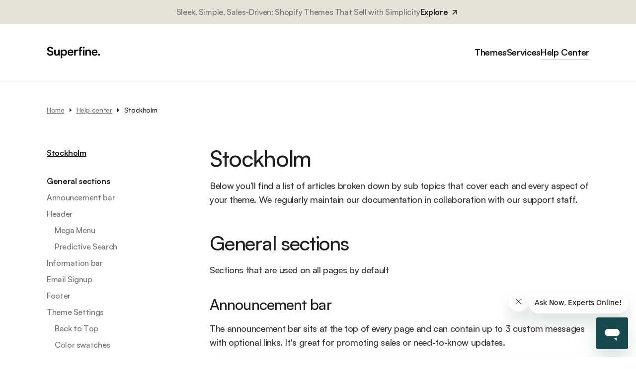

--- FILE ---
content_type: text/html
request_url: https://superfinedigital.com/help-center/documentation/stockholm/
body_size: 9043
content:
<!DOCTYPE html>
<html lang="en">
	<head>
	<meta charset="UTF-8">
	<meta http-equiv="X-UA-Compatible" content="IE=edge">
	<meta name="viewport" content="width=device-width, initial-scale=1.0">
	<link rel="stylesheet" href="../../../css/style.min.css?v=1.0.3">
	<title>Stockholm Documentation – Superfine</title>
	<meta name="description" content="@@desc">

	<meta property="og:title" content="@@og-title">
	<meta property="og:description" content="@@og-desc">
	<meta property="og:image" content="@@og-preview">
	<meta property="og:url" content="@@og-url">
	<meta property="og:type" content="website">
	<meta property="og:locale" content="en_US">
	<meta property="og:site_name" content="@@og-sitename">

	<meta name="google-site-verification" content="q2NaXT7ylgVMP1c8ok84NzShWsx7Lie5XwXI1Y2vnEI" />

	<script async src=https://www.googletagmanager.com/gtag/js?id=G-ZBFKEQH34P"></script>
	<script>
		window.dataLayer = window.dataLayer || [];
		function gtag(){dataLayer.push(arguments);}
		gtag('js', new Date());

		gtag('config', 'G-ZBFKEQH34P');
	</script>

	<link rel="icon" type="image/x-icon" href="../../../img/favicon.png">
</head>

	<body class="sh-single">
		<section class="sh-top-bar">
	<div class="sh-top-bar__item">
		<span class="sh-top-bar__text">Sleek, Simple, Sales-Driven: Shopify Themes That Sell with Simplicity</span>
		<a href="/themes/" class="sh-link-arrow">
			<span class="sh-link-arrow__name">Explore</span>
			<span class="sh-link-arrow__icon">
				<svg viewBox="0 0 24 25" fill="none" xmlns="http://www.w3.org/2000/svg">
				<path d="M16.004 9.914L7.39697 18.521L5.98297 17.107L14.589 8.5H7.00397V6.5H18.004V17.5H16.004V9.914Z" fill="currentColor"/></svg>
			</span>
		</a>
	</div>
</section>

		<header class="sh-header">
	<div class="container">
		<div class="sh-header__wrapper">
			<a href="/" class="sh-logo">
				<img src="../../../img/logo.svg" alt="Superfine official logo">
			</a>

			<div class="sh-header__nav-wrapper">
				<div class="sh-header__nav-container">
					<nav class="sh-header__nav">
						<ul class="sh-header__nav-list">
							<li class="menu-item">
								<a  href="/themes/"><span>Themes</span></a>
							</li>
							<li class="menu-item">
								<a  href="/services/"><span>Services</span></a>
							</li>
							<li class="menu-item">
								<a class='active' href="/help-center/"><span>Help Center</span></a>
							</li>
						</ul>
					</nav>
				</div>
				<span role="button" class="sh-header__nav-toggle">
	<span></span>
	<span></span>
</span>
			</div>
		</div>
	</div>
</header>

		<main class="sh-single__main">
			<div class="container">
				<section class="sh-breadcrumbs">
	<div class="sh-breadcrumbs__inner">
		<a href="/">Home</a>
		<a href="/help-center/">Help center</a>
		<span>Stockholm</span>
	</div>
</section>

<div class="sh-documentation-theme">
	<aside class="sh-documentation-theme__sidebar">
		<div class="sh-documentation-theme__sidebar-inner">
			<div class="sh-documentation-theme__sidebar-nav">
				<div class="sh-documentation-theme__sidebar-wrapper">
					<ul class="sh-documentation-theme__sidebar-list">
						<li class="sh-documentation-theme__sidebar-list-item">
							<a href="#started">Stockholm</a>
						</li>
						<li class="sh-documentation-theme__sidebar-list-item">
							<a href="#general-sections">General sections</a>
							<ul class="sh-documentation-theme__sidebar-sublist">
								<li class="sh-documentation-theme__sidebar-sublist-item">
									<a href="#announcement-bar">Announcement bar</a>
								</li>
								<li class="sh-documentation-theme__sidebar-sublist-item">
									<a href="#header">Header</a>
									<ul class="sh-documentation-theme__sidebar-sublist">
										<li class="sh-documentation-theme__sidebar-sublist-item">
											<a href="#mega-menu">Mega Menu</a>
										</li>
										<li class="sh-documentation-theme__sidebar-sublist-item">
											<a href="#predictive-search">Predictive Search</a>
										</li>
									</ul>
								</li>
								<li class="sh-documentation-theme__sidebar-sublist-item">
									<a href="#information-bar">Information bar</a>
								</li>
								<li class="sh-documentation-theme__sidebar-sublist-item">
									<a href="#email-signup">Email Signup</a>
								</li>
								<li class="sh-documentation-theme__sidebar-sublist-item">
									<a href="#footer">Footer</a>
								</li>
								<li class="sh-documentation-theme__sidebar-sublist-item">
									<a href="#theme-settings">Theme Settings</a>
									<ul class="sh-documentation-theme__sidebar-sublist">
										<li class="sh-documentation-theme__sidebar-sublist-item">
											<a href="#back-to-top">Back to Top</a>
										</li>
										<li class="sh-documentation-theme__sidebar-sublist-item">
											<a href="#color-swatches">Color swatches</a>
										</li>
										<li class="sh-documentation-theme__sidebar-sublist-item">
											<a href="#infinite-scroll">Infinite scroll</a>
										</li>
									</ul>
								</li>
							</ul>
						</li>
						<li class="sh-documentation-theme__sidebar-list-item">
							<a href="#overlay-group">Overlay Group</a>
							<ul class="sh-documentation-theme__sidebar-sublist">
								<li class="sh-documentation-theme__sidebar-sublist-item">
									<a href="#notification-banner">Notification Banner</a>
								</li>
								<li class="sh-documentation-theme__sidebar-sublist-item">
									<a href="#popup">Popup</a>
								</li>
								<li class="sh-documentation-theme__sidebar-sublist-item">
									<a href="#age-verifier">Age verification popup</a>
								</li>
							</ul>
						</li>
						<li class="sh-documentation-theme__sidebar-list-item">
							<a href="#all-sections">All sections</a>
							<ul class="sh-documentation-theme__sidebar-sublist">
								<li class="sh-documentation-theme__sidebar-sublist-item">
									<a href="#gallery-with-text">Gallery with text</a>
								</li>
								<li class="sh-documentation-theme__sidebar-sublist-item">
									<a href="#collection-list">Collection list</a>
								</li>
								<li class="sh-documentation-theme__sidebar-sublist-item">
									<a href="#image-banner">Image banner</a>
								</li>
								<li class="sh-documentation-theme__sidebar-sublist-item">
									<a href="#image-with-text">Image with text</a>
								</li>
								<li class="sh-documentation-theme__sidebar-sublist-item">
									<a href="#brand-image">Brand image</a>
								</li>
								<li class="sh-documentation-theme__sidebar-sublist-item">
									<a href="#testimonials">Testimonials</a>
								</li>
								<li class="sh-documentation-theme__sidebar-sublist-item">
									<a href="#blog-posts">Blog posts</a>
								</li>
								<li class="sh-documentation-theme__sidebar-sublist-item">
									<a href="#multicolumn">Multicolumn</a>
								</li>
								<li class="sh-documentation-theme__sidebar-sublist-item">
									<a href="#featured-collection">Featured collection</a>
								</li>
								<li class="sh-documentation-theme__sidebar-sublist-item">
									<a href="#image-collage">Image collage</a>
								</li>
								<li class="sh-documentation-theme__sidebar-sublist-item">
									<a href="#rich-text-section">Rich text section</a>
								</li>
								<li class="sh-documentation-theme__sidebar-sublist-item">
									<a href="#before-after">Before/After</a>
								</li>
								<li class="sh-documentation-theme__sidebar-sublist-item">
									<a href="#countdown">Countdown</a>
								</li>
								<li class="sh-documentation-theme__sidebar-sublist-item">
									<a href="#faq">Collapsible content</a>
								</li>
								<li class="sh-documentation-theme__sidebar-sublist-item">
									<a href="#slideshow">Slideshow</a>
								</li>
								<li class="sh-documentation-theme__sidebar-sublist-item">
									<a href="#video-banner">Video Banner</a>
								</li>
							</ul>
						</li>
						<li class="sh-documentation-theme__sidebar-list-item">
							<a href="#page">Page</a>
							<ul class="sh-documentation-theme__sidebar-sublist">
								<li class="sh-documentation-theme__sidebar-sublist-item">
									<a href="#product-page">Product page</a>
									<ul class="sh-documentation-theme__sidebar-sublist">
										<li class="sh-documentation-theme__sidebar-sublist-item">
											<a href="#product-information">Product information</a>
										</li>
										<li class="sh-documentation-theme__sidebar-sublist-item">
											<a href="#product-image-with-text">Product image with text</a>
										</li>
										<li class="sh-documentation-theme__sidebar-sublist-item">
											<a href="#product-recommendations">Product recommendations</a>
										</li>
										<li class="sh-documentation-theme__sidebar-sublist-item">
											<a href="#size-chart">Size chart</a>
										</li>
									</ul>
								</li>
								<li class="sh-documentation-theme__sidebar-sublist-item">
									<a href="#collections-page">Collections page</a>
									<ul class="sh-documentation-theme__sidebar-sublist">
										<li class="sh-documentation-theme__sidebar-sublist-item">
											<a href="#collection-banner">Collection banner</a>
										</li>
										<li class="sh-documentation-theme__sidebar-sublist-item">
											<a href="#product-grid">Product grid</a>
										</li>
									</ul>
								</li>
								<li class="sh-documentation-theme__sidebar-sublist-item">
									<a href="#collections-list">Collections list</a>
								</li>
								<li class="sh-documentation-theme__sidebar-sublist-item">
									<a href="#contact">Contact</a>
								</li>
								<li class="sh-documentation-theme__sidebar-sublist-item">
									<a href="#cart">Cart</a>
								</li>
								<li class="sh-documentation-theme__sidebar-sublist-item">
									<a href="#blog">Blog</a>
								</li>
								<li class="sh-documentation-theme__sidebar-sublist-item">
									<a href="#blog-post">Blog post</a>
								</li>
							</ul>
						</li>
						<li class="sh-documentation-theme__sidebar-list-item">
							<a href="#icons">Icons</a>
						</li>
						<li class="sh-documentation-theme__sidebar-list-item">
							<a href="#import-demos">Importing Our Demos</a>
							<ul class="sh-documentation-theme__sidebar-sublist">
								<li class="sh-documentation-theme__sidebar-sublist-item">
									<a href="#files">Demos structure</a>
								</li>
							</ul>
						</li>
						<li class="sh-documentation-theme__sidebar-list-item">
							<a href="#support">Support</a>
						</li>
					</ul>
				</div>
			</div>
		</div>
	</aside>
	<div class="sh-documentation-theme__content">
		<div class="sh-content">
			<h1 id="started">Stockholm</h1>
			<p>Below you’ll find a list of articles
				broken down by sub topics that cover each and every aspect of your theme. We regularly maintain our
				documentation in collaboration with our support staff.</p>

			<h2 id="general-sections">General sections</h2>

			<p>Sections that are used on all pages by default</p>

			<h3 id="announcement-bar">Announcement bar</h3>
			<p>The announcement bar sits at the top of every page and
				can contain up to 3 custom messages with optional links. It's great for promoting sales or need-to-know
				updates.</p>
			<figure><img src="../../../img/stockholm/doc/an-bar.png" /></figure>
			<ol>
				<li>Use the <b>Add announcement</b> button to add an announcement.</li>
				<li><b>Text</b> field allows you to add text.</li>
				<li>(Optional.) Paste or select a link using the<b> Link</b> field.</li>
				<li>Use the field <b>Icon</b> to add/change image.</li>
			</ol>
			<figure><img src="../../../img/stockholm/doc/anon-bar.png" /></figure>

			<h3 id="header">Header</h3>
			<p>Header appears at the top of each page. You can customize
				it to fit with your brand and product offerings.</p>
			<figure>
				<img src="../../../img/stockholm/doc/header.png" />
			</figure>
			<ol>
				<li>Use the <b>Logo image</b> file selector to select or upload your logo file.</li>
				<li>(Optional.) If you added a logo, use the<b>Custom logo width </b>slider to change size of the logo in the
					header.
				</li>
				<li>Use the <b>Logo position on large screen</b> field to select position logo.</li>
				<li>Choose a<b> Menu</b> to be displayed in the header.</li>
				<li><b>Show separator line</b> field turns on the display of the line below.</li>
				<li><b>Show social</b> field turns on the display of social icons.</li>
				<li><b>Enable country/region selector</b> field turns on the display of country/region.</li>
				<li><b>Enable language selector</b> field turns on the display of languages in the store.</li>
				<li><b>Enable sticky header </b> field turns shows on the screen as customers scroll up.</li>
				<li><b>Show collections in search modal</b> field turns on the display of collection card in search and the
					settings below allow you to customize these cards.
				</li>
			</ol>
			<figure><img src="../../../img/stockholm/doc/header%201.png" /></figure>

			<h4 id="mega-menu">Mega Menu</h4>
			<p>You can add a Mega menu to the Header as a new block and choose up to 2 collections as promo blocks.</p>
			<figure><img src="../../../img/stockholm/doc/mega-menu-1.jpg" /></figure>

			<h4 id="predictive-search">Predictive Search</h4>
			<p>In this theme, you can use a predictive search. It is enabled by default, but you can disable it in the Theme
				settings >
				Search.</p>
			<figure><img src="../../../img/stockholm/doc/predictive-search-1.jpg" /></figure>
			<figure><img src="../../../img/stockholm/doc/predictive-search-2.jpg" /></figure>

			<h3 id="information-bar">Information bar</h3>
			<p>The Information bar bar allows you to add up to four
				information messages with icon.</p>
			<figure><img src="../../../img/stockholm/doc/info-bar.png" /></figure>
			<ol>
				<li><b>Show separator line</b> field turns on the display of the line below.</li>
				<li><b>Text</b> field allows you to add text info.</li>
				<li><b>Enable margin</b> bottom field turns bottom indent.</li>
				<li><b>Enable swipe on mobile</b> field turn on the slider for column on mobile devices.</li>
				<li>(Optional.) Paste or select a link using the<b>Link</b>field.</li>
				<li>Use the field <b>Icon</b> to add/change image.</li>
			</ol>
			<figure><img src="../../../img/stockholm/doc/info-bar%201.png" /></figure>

			<h3 id="email-signup">Email Signup</h3>
			<p>Email signup adds a feedback form at the bottom of the page.</p>
			<figure><img src="../../../img/stockholm/doc/email.png" /></figure>
			<ol>
				<li>Use the field <b>Color scheme</b> to change Background.</li>
				<li><b>Heading</b> field adds a title to the left of the form.</li>
				<li><b>Description</b> field adds a title to the bottom of the form.</li>
				<li><b>Bottom image</b> filed allows you to select a picture that will be displayed at the bottom of the block.
				</li>
				<li><b>Make section full width</b> filed turn on the display of the block in full screen</li>
			</ol>
			<figure><img src="../../../img/stockholm/doc/email-1.png" /></figure>

			<h3 id="footer">Footer</h3>
			<p>Footer appears at the bottom of each page. You can customize it to fit with your brand and product
				offerings.</p>
			<figure><img src="../../../img/stockholm/doc/footer.png" /></figure>
			<ol>
				<li>Use the field <b>Color scheme</b> to change Background.</li>
				<li>Choose a<b> Bottom menu</b> to be displayed in the bottom line footer.</li>
				<li><b>Show social media icons</b> field To display your social media accounts, link them in your theme
					settings.
				</li>
				<li><b>Enable country/region selector</b> field turns on the display of the region in the bottom line of the
					footer.
				</li>
				<li><b>Enable language selector </b>field<b> </b>turns on the display of the language selection in the bottom
					line of the footer.
				</li>
				<li><b>Enable Follow on Shop </b>field<b> </b>turns on the display of the Follow on Shop button in the bottom
					line of the footer.
				</li>
				<li><b>Show payment icons </b>field enables the display of wage types in the bottom line of the footer.</li>
				<li><b>Show policy links </b>field enables the display of wage types in the bottom line of the footer.</li>
				<li>Block <b>Menu</b> allows you to select up to 6 menus, which will be displayed on the top line of the footer.
				</li>
				<li>Block <b>Logo info</b> file selector to select or upload your logo file.</li>
				<li>(Optional.) If you added a logo, use the<b>Custom logo width </b>slider to change size of the logo in the
					header.
				</li>
				<li>Block <b>Text</b> adds a column with a title and text for it</li>
			</ol>
			<figure><img src="../../../img/stockholm/doc/footer-1.png" /></figure>

			<h3 id="theme-settings">Theme settings</h3>
			<h4 id="back-to-top">Back to Top</h4>
			<p>To enable Back to Top button, navigate to Theme settings > Advanced.</p>
			<figure><img src="../../../img/stockholm/doc/back-to-top.jpg" /></figure>

			<h4 id="color-swatches">Color swatches</h4>
			<p>To enable and edit Color swatches, navigate to Theme settings > Color swatches.
				Swatch trigger should be the same as the option in Product variants.
				You can also add custom colors by adding their name and color in HEX format.</p>
			<figure><img src="../../../img/stockholm/doc/color-swatches.jpg" /></figure>

			<h4 id="infinite-scroll">Infinite scroll</h4>
			<p>To enable and edit Infinite scroll, navigate to Theme settings > Pagination > Pagination type.</p>
			<figure><img src="../../../img/stockholm/doc/infinite-scroll.jpg" /></figure>

			<h2 id="overlay-group">Overlay Group</h2>

			<h3 id="notification-banner">Notification Banner</h3>
			<p>In the Notification Banner settings, you can change layout, add image, texts, edit banner position, change
				open and exit
				animations and options.</p>
			<figure><img src="../../../img/stockholm/doc/notification-banner-1.jpg" /></figure>

			<p>You can also use this banner as a button-trigger for opening another notification bar or a popup by
				following these
				steps:</p>
			<ol>
				<li>
					<span>Add the id of the popup/notification bar you chose to open to the Id field in the Triggers section
						(e.g.
						"popup")</span>
				</li>
				<li><span>Navigate to the popup/notification bar settigns and add the Id with "#" in the beginning to the "CSS
						selector for manual
						trigger" field.</span></li>
			</ol>
			<figure><img src="../../../img/stockholm/doc/notification-banner-2.jpg" /></figure>
			<figure><img src="../../../img/stockholm/doc/notification-banner-3.jpg" /></figure>

			<h3 id="popup">Popup</h3>
			<p>In the Popup settings, you can change layout, add image, subscribe form, edit position, change open and
				exit animations
				and options.</p>
			<figure><img src="../../../img/stockholm/doc/popup-1.jpg" /></figure>

			<p>You can also use this popup as a button-trigger for opening another popup or notification bar by following
				these steps:</p>
			<ol>
				<li><span>Add the id of the popup/notification bar you chose to open to the Id field in the Triggers section
						(e.g.
						"notification").</span></li>
				<li><span>Navigate to the popup/notification bar settings and Add the Id with "#" in the beginning to the "CSS
						selector for manual
						trigger" field.</span></li>
			</ol>
			<figure><img src="../../../img/stockholm/doc/popup-2.jpg" /></figure>
			<figure><img src="../../../img/stockholm/doc/popup-3.jpg" /></figure>

			<h3 id="age-verifier">Age verification popup</h3>
			<p>An Age verification popup is a prompt that appears on a website to confirm the user's age before accessing
				restricted
				content. In the Age verification popup settings, you can change customize text and buttons.</p>
			<figure><img src="../../../img/stockholm/doc/age-verifier.jpg" /></figure>

			<h2 id="all-sections">All sections</h2>
			<p>The theme contains several customizable sections that you can add to your page in any order.</p>

			<h3 id="gallery-with-text">Gallery with text</h3>
			<p>Allows you set gallery with several image and description.</p>
			<figure><img src="../../../img/stockholm/doc/gallery.png" /></figure>
			<ol>
				<li><b>Show border top</b> field includes a line above.</li>
				<li><b>Show border bottom</b> field includes a line under.</li>
				<li>Block <b>Image</b> options<b>Image</b> allows you to set a image for the block.</li>
				<li>Block <b>Image</b> options<b>Tab description </b>allows you to set a title for the block.</li>
				<li>Block <b>Image</b>options<b> Heading </b>allows you to set a subtitle for the block.</li>
				<li>Block <b>Image</b> options<b>Text</b> allows you to set a description for the block.</li>
				<li>Block <b>Image</b>options<b> Button link</b> allows you to set a button/link for the block.</li>
				<li>Block <b>Image</b> options<b>Button label</b> allows you to add text for the button / link.</li>
				<li>Block <b>Image</b> options<b>Enable full card </b> this option should only be enabled for one element.</li>
			</ol>
			<figure><img src="../../../img/stockholm/doc/gallery_with_text.png" /></figure>

			<h3 id="collection-list">Collection list</h3>
			<p>Allows you to select up to several collections (categories).</p>
			<figure><img src="../../../img/stockholm/doc/categories-list.png" /></figure>
			<ol>
				<li><b>Sub heading</b> field adds sub header.</li>
				<li><b>Color scheme</b> field sets the color scheme for the text block.</li>
				<li><b>Show border top</b> field includes a line above.</li>
				<li><b>Show border bottom</b> field includes a line under.</li>
				<li>Block <b>Collection</b> allows you chose the collection.</li>
			</ol>
			<figure><img src="../../../img/stockholm/doc/collection-list.png" /></figure>

			<h3 id="image-banner">Image banner</h3>
			<p>Allows you to select an image, title, text and a link to it.</p>
			<figure><img src="../../../img/stockholm/doc/collection-banner.png" /></figure>
			<ol>
				<li><b>Heading</b> field adds a header.</li>
				<li><b>Subheading</b> field adds sub header.</li>
				<li><b>Additional information</b> field displays additional text information.</li>
				<li><b>Text order </b>field allows you to select the order of the text and title.</li>
				<li><b>Text align </b>field allows you to select the align of the text and title.</li>
				<li><b>Enable button</b> field includes a button / link to go to the general collections page.</li>
				<li><b>Button labe</b>l field allows you to add text for the button / link.</li>
				<li><b>Button style</b> field set style button.</li>
				<li><b>Button link</b> field set link.</li>
				<li><b>Background image</b> field allows you to choose the background on which the collection cards will be
					displayed.
				</li>
				<li><b>Image ratio</b> field allows you to choose the orientation of pictures for cards.</li>
				<li><b>Image position</b> field set image position.</li>
				<li><b>Enable round stamp</b> field enable round stamp.</li>
				<li><b>Text for round stamp</b> field set text for round stamp.</li>
				<li><b>Width for round stamp</b> field sets the stamp diameter in px.</li>
				<li><b>Font size for round stamp</b> field sets the font size in px. If you want more words to fit in the stamp,
					then reduce it.
				</li>
				<li><b>Letter spacing for round stamp </b>field sets the stamp letter spacing in px.</li>
				<li><b>Show border top</b> field includes a line above.</li>
				<li><b>Show border bottom</b> field includes a line under.</li>
			</ol>
			<figure><img src="../../../img/stockholm/doc/image-banner.png" /></figure>

			<h3 id="image-with-text">Image with text</h3>
			<p>Decorating section with title, image, link and text.</p>
			<figure><img src="../../../img/stockholm/doc/image-with-text.png" /></figure>
			<ol>
				<li>Block <b>Heading</b> allows you to set a title for the section.</li>
				<li>Block <b>Text</b> allows you to set a description for the section.</li>
				<li>Block <b>Button</b> allows you to set a button/link for the section.</li>
				<li><b>Image</b> field allows you to set a image for the section.</li>
				<li><b>Image ratio</b> field allows you to set a orientation for the image.</li>
				<li><b>Desktop layout</b> field allows you to select the location of the picture within the section.</li>
				<li><b>Enable round stamp</b> field enable round stamp.</li>
				<li><b>Text for round stamp</b> field set text for round stamp</li>
				<li><b>Width for round stamp</b> field sets the stamp diameter in px</li>
				<li><b>Font size for round stamp</b> field sets the font size in px. If you want more words to fit in the stamp,
					then reduce it
				</li>
				<li><b>Letter spacing for round stamp </b>field sets the stamp letter spacing in px.</li>
				<li><b>Show border top</b> field includes a line above</li>
				<li><b>Show border bottom</b> field includes a line under</li>
			</ol>
			<figure><img src="../../../img/stockholm/doc/image-width-text.png" /></figure>

			<h3 id="brand-image">Brand image</h3>
			<p>Section allows you to install several columns, for example, with brand logos.</p>
			<figure><img src="../../../img/stockholm/doc/brand.png" /></figure>
			<ol>
				<li><b>Column per row</b> field allows you to select the number of column in one line.</li>
				<li><b>Image ratio</b> field sets the orientation of the picture inside the column.</li>
				<li><b>Column alignment</b> field sets alignment to column.</li>
				<li><b>Show border top</b> field allows you to connect the lines above the section.</li>
				<li><b>Show border bottom</b> field allows you to connect the lines under the section.</li>
				<li>Block <b>Brand column</b> option<b>Heading</b> allows you to set a title for the column.</li>
				<li>Block <b>Brand column </b>option<b>Image</b> allows you to set a image for the column.</li>
				<li>Block <b>Brand column </b>option<b>Image</b> allows you to set a image for the column.</li>
			</ol>
			<figure><img src="../../../img/stockholm/doc/brand-image.png" /></figure>

			<h3 id="testimonials">Testimonials</h3>
			<p>Section designed for the review carousel.</p>
			<figure><img src="../../../img/stockholm/doc/testimonials.png" /></figure>
			<ol>
				<li><b>Heading</b> allows you to set a title for the section.</li>
				<li><b>Subheading </b>allows you to set a subtitle for the section.</li>
				<li><b>Show border top</b> field allows you to connect the lines above the section.</li>
				<li><b>Show border bottom</b> field allows you to connect the lines under the section.</li>
				<li>Block <b>Testimonials slide</b> option<b>Text </b> adds a text for it slide.</li>
				<li>Block <b>Testimonials slide</b> option<b>Star </b> adds a star (1-5) for it slide.</li>
				<li>Block <b>Testimonials slide</b> option<b>Author name </b>adds a author name for it slide.</li>
				<li>Block <b>Testimonials slide</b> option<b>Author country</b> adds a author country for it slide.</li>
			</ol>
			<figure><img src="../../../img/stockholm/doc/testimonials%201.png" /></figure>

			<h3 id="blog-posts">Blog posts</h3>
			<p>Section allows you to select a blog and customize it.</p>
			<figure><img src="../../../img/stockholm/doc/blog.png" /></figure>
			<ol>
				<li><b>Heading</b> field adds a header for section.</li>
				<li><b>Show border top</b> field allows you to connect the lines above the section.</li>
				<li><b>Show border bottom</b> field allows you to connect the lines under the section.</li>
				<li><b>Blog</b> field allows chose blog.</li>
				<li><b>Blog posts</b> field allows you to select the number of column in one line.</li>
				<li><b>Show featured</b> image field enable image for blog post.</li>
				<li><b>Show date</b> field enable date for blog post.</li>
				<li><b>Show author</b> enable author for blog post.</li>
				<li><b>Enable &quot;Read more”</b> enable button for all blog post.</li>
			</ol>
			<figure><img src="../../../img/stockholm/doc/blog-1.png" /></figure>

			<h3 id="multicolumn">Multicolumn</h3>
			<p>Section consisting of several columns with description.</p>
			<figure><img src="../../../img/stockholm/doc/multicolumn.png" /></figure>
			<ol>
				<li><b>Heading</b> field adds a header for section.</li>
				<li><b>Show border top</b> field allows you to connect the lines above the section.</li>
				<li><b>Show border bottom</b> field allows you to connect the lines under the section.</li>
				<li><b>Show column in row</b> field allows you to select the number of column in one line.</li>
				<li><b>Image width </b>field sets the width of the image inside the column.</li>
				<li><b>Image ratio</b> field sets the orientation of the picture inside the column.</li>
				<li><b>Column alignmen</b>t field sets the alignment within the column.</li>
				<li><b>Button label</b> field allows you to add text for the button / link.</li>
				<li><b>Button link</b> field set link</li>
				<li><b>Enable swipe on mobile</b> field turn on the slider for column on mobile devices.</li>
				<li>Block <b>Column</b> option<b>Image</b> allows you to set a image for the column.</li>
				<li>Block <b>Column</b> option<b>Heading</b> allows you to set a title for the column.</li>
				<li>Block <b>Column</b> option<b>Description</b> allows you to set a description for the column.</li>
			</ol>
			<figure><img src="../../../img/stockholm/doc/m-c-2.png" /></figure>

			<h3 id="featured-collection">Featured collection</h3>
			<p>Allows you to select one collection and customize the display of products from it</p>
			<figure><img src="../../../img/stockholm/doc/collection-products.png" /></figure>
			<ol>
				<li><b>Heading</b> field adds a header collection.</li>
				<li><b>Heading size</b> field set header size.</li>
				<li><b>Heading big text</b> field use this text if you want to highlight some short text in a larger font, such
					as a number.
				</li>
				<li><b>Subheading</b> field adds sub header.</li>
				<li><b>Additional information</b> field displays additional text information.</li>
				<li><b>Text align</b> field set text align.</li>
				<li><b>Enable button</b> field includes a button / link to go to the general collections page.</li>
				<li><b>Button label</b> field allows you to add text for the button / link.</li>
				<li><b>Button style</b> field set style button.</li>
				<li><b>Button order</b> field set order button.</li>
				<li><b>Collection</b> field allows you to select a collection from which products will be displayed.</li>
				<li><b>Products to show</b> field allows you to select the total displayed quantity of products.</li>
				<li><b>Products per row</b> field allows you to select the number of cards in one line.</li>
				<li><b>Enable swipe on mobile</b> field turn on the slider for cards on mobile devices.</li>
				<li><b>Image ratio</b> field allows you to choose the orientation of pictures for cards.</li>
				<li><b>Show second image on hover</b> field turns on the display of the second image on hover</li>
				<li><b>Show vendo</b>r field turn on vendor display.</li>
				<li><b>Show border top</b> field includes a line above.</li>
				<li><b>Show border bottom</b> field includes a line under.</li>
			</ol>
			<figure><img src="../../../img/stockholm/doc/featured-collection.png" /></figure>

			<h3 id="image-collage">Image collage</h3>
			<p>Decorating section with title, image, link and text.</p>
			<figure><img src="../../../img/stockholm/doc/inst.png" /></figure>
			<ol>
				<li><b>Heading</b> allows you to set a title for the section.</li>
				<li><b>Subheading </b>allows you to set a subtitle for the section.</li>
				<li><b>Text</b> allows you to set a description for the section.</li>
				<li><b>First button text</b> field allows you to add text for the first button.</li>
				<li><b>First button link</b> field set link for the first button.</li>
				<li><b>Second button text</b> field allows you to add text for the second button.</li>
				<li><b>Second button link</b> field set link for the second button.</li>
				<li><b>Big image</b> allows you to set a center image for the section.</li>
				<li><b>Big image width</b> field sets the width of the center image for the section.</li>
				<li><b>Text position</b> field set text position.</li>
				<li><b>Show border top</b> field includes a line above.</li>
				<li><b>Show border bottom</b> field includes a line under.</li>
				<li>Block <b>Image</b> option<b>Image</b> allows you to set a image for the block.</li>
				<li>Block <b>Image</b> option<b>image width</b> field sets the width of the image for the block.</li>
			</ol>
			<figure><img src="../../../img/stockholm/doc/image-colage.png" /></figure>

			<h3 id="rich-text-section">Rich text section</h3>
			<p>Information section with title, image, link and text.</p>
			<figure><img src="../../../img/stockholm/doc/rich-text.png" /></figure>
			<ol>
				<li><b>Color scheme</b> field sets the color scheme for the text block.</li>
				<li><b>Make section full width</b> filed turn on the display of the block in full screen.</li>
				<li>Block <b>Heading</b> allows you to set a title for the rich text.</li>
				<li>Block <b>Heading font size</b> allows you to set a title size for the rich text.</li>
				<li>Block <b>Description</b> allows you to set a description for the rich text.</li>
				<li>Block <b>Button label </b>field allows you to add text for the button.</li>
				<li>Block <b>Button link</b> field set link.</li>
			</ol>
			<figure><img src="../../../img/stockholm/doc/rich-text-1.png" /></figure>

			<h3 id="before-after">Before/After</h3>
			<p>You can add two comparable images, along with text and a button, in this section.</p>
			<figure><img src="../../../img/stockholm/doc/before-after-1.jpg" /></figure>
			<figure><img src="../../../img/stockholm/doc/before-after-2.jpg" /></figure>

			<h3 id="countdown">Countdown</h3>
			<p>You can add and customize a countdown timer.</p>
			<figure><img src="../../../img/stockholm/doc/countdown-1.jpg" /></figure>
			<figure><img src="../../../img/stockholm/doc/countdown-2.jpg" /></figure>
			<figure><img src="../../../img/stockholm/doc/countdown-3.jpg" /></figure>

			<h3 id="faq">Collapsible content</h3>
			<p>You can add and customize a collapsible content section, such as using it for FAQs.</p>
			<figure><img src="../../../img/stockholm/doc/faq-1.jpg" /></figure>

			<h3 id="slideshow">Slideshow</h3>
			<p>In this section, you can add and customize slides, adjust the color scheme, width, aspect ratio, and slide
				autoplay
				duration.</p>
			<figure><img src="../../../img/stockholm/doc/slideshow-1.jpg" /></figure>

			<h3 id="video-banner">Video Banner</h3>
			<p>In this section, you can add and customize an autoplay video and an overlay text.</p>
			<figure><img src="../../../img/stockholm/doc/video-banner.jpg" /></figure>

			<h2 id="page">Page</h2>
			<p>Information on topic pages</p>

			<h3 id="product-page">Product page</h3>
			<figure><img src="../../../img/stockholm/doc/product-page.png" /></figure>

			<h4 id="product-information">Product information</h4>
			<ol>
				<li><b>Enable sticky product information on large screens</b> field sets the fix for the product info column.
				</li>
				<li><b>Enable video looping</b> field sets repeat for video.</li>
				<li>Block <b>Text</b> option <b>Text style</b> sets style vendor text.</li>
				<li>Block <b>Inventory status</b> displays the number of product items left in stock.</li>
				<li>Block <b>Variant picker</b> allows to choose the type of options, either pills or dropdown.</li>
				<li>Block <b>Buy buttons</b> option <b>Show dynamic checkout buttons</b> using the payment
					methods available on your store, customers see their preferred option, like PayPal or Apple Pay.
				</li>
				<li>Block <b>Buy buttons</b> option <b>Show recipient information form for gift card products</b> enables an
					option to send a gift card as a gift.
				</li>
				<li>Block <b>Share</b> allows enable links from the list.</li>
				<li>Block <b>Additional description</b> option<b>Heading</b> field sets a header block.</li>
				<li>Block <b>Additional description</b> option<b>Content</b> field sets a content block.</li>
			</ol>

			<h4 id="product-image-with-text">Product image with text</h4>
			<ol>
				<li><b>Subheading</b> allows you to set a subtitle for the section.</li>
				<li><b>Author text</b> adds a text for it section.</li>
				<li><b>Author photo</b> adds a author image for it section.</li>
				<li><b>Author name </b>adds a author name for it section.</li>
				<li><b>Author position</b> adds a author position for it section.</li>
				<li><b>Show border top</b> field allows you to connect the lines above the section.</li>
				<li><b>Show border bottom</b> field allows you to connect the lines under the section.</li>
				<li>Block <b>Image </b>field sets the image inside the block.</li>
				<li>Block <b>Image width </b>field sets the width of the image inside the block.</li>
				<li>Block <b>Enable round stamp</b> field enable round stamp.</li>
				<li>Block <b>Round stamp</b> field sets enable stamp inside the block.</li>
				<li>Block <b>Round stamp text</b> field set text for round stamp.</li>
				<li>Block <b>Width for round stamp</b> field sets the stamp diameter in px.</li>
				<li>Block <b>Font size for round stamp</b> field sets the font size in px. If you want more
					words to fit in the stamp, then reduce it.
				</li>
				<li>Block <b>Letter spacing for round stamp </b>field sets the stamp letter spacing in px.
				</li>
			</ol>

			<h4 id="product-recommendations">Product recommendations</h4>
			<p>Dynamic recommendations use order and product information to change and improve over time.</p>
			<p>
				To add and edit product recommendations, follow these steps:
			</p>
			<ol>
				<li>Install the Search & Discovery app by Shopify from the Apps page in the Admin panel.
					<figure><img src="../../../img/handmade/doc/product-recommendations-1.jpg" /></figure>
				</li>
				<li>
					Once installed, open the app and follow the 'View recommendations' link in the Feature overview section to
					add
					recommendations to your products.
					<figure><img src="../../../img/handmade/doc/product-recommendations-2.jpg" /></figure>
					<figure><img src="../../../img/handmade/doc/product-recommendations-3.jpg" /></figure>
				</li>
			</ol>
			<p>You can easily edit or add recommendations for multiple products using the Bulk Editor in the Products tab
				in the Admin
				panel.
			<figure><img src="../../../img/handmade/doc/product-recommendations-4.jpg" /></figure>
			<figure><img src="../../../img/handmade/doc/product-recommendations-5.jpg" /></figure>
			</p>
			<ol>
				<li><b>Heading</b> field sets a header section.</li>
				<li><b>Image ratio</b> field allows you to choose the orientation of pictures for cards.</li>
				<li><b>Show second image on hover</b> field turns on the display of the second image on hover.</li>
				<li><b>Add padding</b> field includes padding for the picture inside the card.</li>
				<li><b>Show vendo</b>r field turn on vendor display.</li>
			</ol>
			<figure><img src="../../../img/stockholm/doc/product-page-1.png" /></figure>

			<h4 id="size-chart">Size chart</h4>
			<p>
				To add a size chart, follow these steps:
			</p>
			<ol>
				<li><span>Create new page with a table.</span>
					<figure><img src="../../../img/stockholm/doc/size-chart-1.jpg" /></figure>
				</li>
				<li><span>Add a "Popup" block to the product page.</span>
					<figure><img src="../../../img/stockholm/doc/size-chart-2.jpg" /></figure>
				</li>
				<li><span>Select "Size chart" page.</span>
					<figure><img src="../../../img/stockholm/doc/size-chart-3.jpg" /></figure>
				</li>
			</ol>

			<h3 id="collections-page">Collections page</h3>
			<figure><img src="../../../img/stockholm/doc/collections-page.png" /></figure>

			<h4 id="collection-banner">Collection banner</h4>
			<ol>
				<li><b>Show collection description </b>field turn on description display</li>
				<li><b>Show collection image</b> field turn on image display</li>
			</ol>

			<h4 id="product-grid">Product grid</h4>
			<ol>
				<li><b>Products per page</b> field sets the number of displayed cards</li>
				<li><b>Products per row</b> field allows you to select the number of cards in one line.</li>
				<li><b>Image ratio</b> field allows you to choose the orientation of pictures for cards.</li>
				<li><b>Show second image on hover</b> field turns on the display of the second image on hover.</li>
				<li><b>Show vendo</b>r field turn on vendor display.</li>
				<li><b>Enable filtering</b> field turn filtering</li>
				<li><b>Enable sorting</b> field turn sorting</li>
			</ol>
			<figure><img src="../../../img/stockholm/doc/collection.png" /></figure>

			<h3 id="collections-list">Collections list</h3>
			<p>Displays a list of all collections</p>
			<figure><img src="../../../img/stockholm/doc/collection-list%201.png" /></figure>
			<ol>
				<li><b>Heading</b> field sets a header section.</li>
				<li><b>Sort collections by</b> field filters the collection by the specified parameters</li>
				<li><b>Image ratio</b> field allows you to choose the orientation of pictures for cards.</li>
			</ol>
			<figure><img src="../../../img/stockholm/doc/collection-list-1.png" /></figure>

			<h3 id="contact">Contact</h3>
			<figure><img src="../../../img/stockholm/doc/contact.png" /></figure>
			<ol>
				<li><b>Heading</b> field sets a header section.</li>
			</ol>
			<figure><img src="../../../img/stockholm/doc/contact-1.png" /></figure>

			<h3 id="cart">Cart</h3>
			<figure><img src="../../../img/stockholm/doc/cart.png" /></figure>
			<ol>
				<li><b>Show vendo</b>r field turn on vendor display.</li>
				<li><b>Enable cart note</b> field sets note</li>
			</ol>
			<figure><img src="../../../img/stockholm/doc/cart-1.png" /></figure>

			<h3 id="blog">Blog</h3>
			<figure><img src="../../../img/stockholm/doc/blog-page.png" /></figure>
			<ol>
				<li><b>Show featured</b> image field enable image for blog post.</li>
				<li><b>Show date</b> field enable date for blog post.</li>
				<li><b>Show author</b> enable author for blog post.</li>
			</ol>
			<figure><img src="../../../img/stockholm/doc/blog-page-1.png" /></figure>

			<h3 id="blog-post">Blog post</h3>
			<figure><img src="../../../img/stockholm/doc/blog-post.png" /></figure>
			<ol>
				<li><b>Header layout</b> allows you to select the location of the image.</li>
				<li>Block <b>Article header</b> option<b>Show date </b>field enable date for blog post.</li>
				<li>Block <b>Article header</b> option<b>Show author </b>field enable author for blog post.</li>
				<li>Block <b>Article header</b> option Featured image height field allows you to select ratio image.</li>
				<li>Block <b>Article header</b> option<b>Share</b> allows enable links from the list.</li>
				<li>Block <b>Article footer</b> option<b>Show date </b>field enable date for blog post.</li>
				<li>Block <b>Article footer</b> option<b>Show author </b>field enable author for blog post.</li>
				<li>Block <b>Article footer</b> option<b>Share</b> allows enable links from the list.</li>
			</ol>
			<figure><img src="../../../img/stockholm/doc/blog-post-1.png" /></figure>

			<h2 id="icons">Icons</h2>
			<p><a href="../../../img/icons-SH.zip" target="_blank">Please follow this link</a> to download icons used in the
				theme. </p>

			<h2 id="import-demos">Importing Our Demos</h2>
			<p>You can also copy the structure of any of our 5 demos in a few steps.</p>
			<ol>
				<li>
					<span><a href="#files">Copy the demo structure</a> from the links (Cmd-A or Ctrl-A to select all).</span>

				</li>
				<li>
					<span>Follow to the section Online Store > Themes in your store. Click the three dots button of your
						theme.</span>
				</li>
				<li>
					<span>Open the code editor by clicking the Edit code button.</span>
					<figure><img src="../../../img/stockholm/doc/demos-1.jpg" /></figure>
				</li>
				<li>
					<span>In the code editor, search for the file "index.json", select all content, and paste replacing the demo
						structure. Click
						"Save" to save your changes. If there's an error, click "Format json" and try to save the file again.</span>
					<figure><img src="../../../img/stockholm/doc/demos-2.jpg" /></figure>
				</li>
			</ol>

			<h3 id="files">Demos structure</h3>
			<ol>
				<li><a href="../../../files/stockholm/main.txt" target="_blank">Main</a></li>
				<li><a href="../../../files/stockholm/beauty.txt" target="_blank">Beauty</a></li>
				<li><a href="../../../files/stockholm/style.txt" target="_blank">Style</a></li>
				<li><a href="../../../files/stockholm/accessories.txt" target="_blank">Accessories</a></li>
				<li><a href="../../../files/stockholm/crafts.txt" target="_blank">Crafts</a></li>
			</ol>


			<h2 id="support">Support</h2>
			<p>You can ask any questions about the theme and our support agent will help you within 24 hours on business
				days.</p>
			<a href="/help-center/" class="sh-link-arrow">
				<span class="sh-link-arrow__name">Visit Help Center</span>
				<span class="sh-link-arrow__icon">
					<svg viewBox="0 0 24 25" fill="none" xmlns="http://www.w3.org/2000/svg">
						<path d="M16.004 9.914L7.39697 18.521L5.98297 17.107L14.589 8.5H7.00397V6.5H18.004V17.5H16.004V9.914Z"
							fill="currentColor"></path>
					</svg>
				</span>
			</a>
			&nbsp;&nbsp;&nbsp;&nbsp;
			<a href="/terms/" class="sh-link-arrow">
				<span class="sh-link-arrow__name">View Terms & Conditions</span>
				<span class="sh-link-arrow__icon">
					<svg viewBox="0 0 24 25" fill="none" xmlns="http://www.w3.org/2000/svg">
						<path d="M16.004 9.914L7.39697 18.521L5.98297 17.107L14.589 8.5H7.00397V6.5H18.004V17.5H16.004V9.914Z"
							fill="currentColor"></path>
					</svg>
				</span>
			</a>
		</div>
	</div>
</div>
			</div>
		</main>
		<footer class="sh-footer indent-top-b" data-scheme="dark">
	<div class="container">
		<div class="sh-footer__wrapper">
			<div class="sh-footer__logo">
				<a href="/" class="sh-logo">
					<img src="../../../img/footer-logo.svg" alt="Superfine official logo light">
				</a>
				<span class="sh-footer__text">Created by <a href="https://ninodigital.com/" target="_blank">NINO
						Digital</a></span>
			</div>
			<nav class="sh-footer__nav">
	<ul class="sh-footer__nav-list">
		<li class="menu-item"><a href="/themes/"><span>Themes</span></a></li>
		<li class="menu-item link-target"><a href="/services/"><span>Services</span></a></li>
		<li class="menu-item"><a href="/help-center/"><span>Help Center</span></a></li>
	</ul>
</nav>

			<div class="sh-footer__additionally">
	<a href="/terms/" class="footer-b__links">Terms & Conditions</a>
	<span class="sh-footer__copyright">Copyright © All Rights Reserved</span>
</div>

		</div>
	</div>
</footer>

		<a class="scroll-top" href="#top">
	<svg xmlns="http://www.w3.org/2000/svg" viewBox="0 0 384 512">
		<path d="M352 352c-8.188 0-16.38-3.125-22.62-9.375L192 205.3l-137.4 137.4c-12.5 12.5-32.75 12.5-45.25 0s-12.5-32.75 0-45.25l160-160c12.5-12.5 32.75-12.5 45.25 0l160 160c12.5 12.5 12.5 32.75 0 45.25C368.4 348.9 360.2 352 352 352z"/>
	</svg>
</a>

		<script src="../../../js/app.min.js?v=1.0.5"></script>


		<!-- Start of ashstonestudios Zendesk Widget script -->
		<script id="ze-snippet" src="https://static.zdassets.com/ekr/snippet.js?key=fb21b940-006b-41d9-9b31-0f0c1c0a4556"> </script>
		<!-- End of ashstonestudios Zendesk Widget script -->
	<script defer src="https://static.cloudflareinsights.com/beacon.min.js/vcd15cbe7772f49c399c6a5babf22c1241717689176015" integrity="sha512-ZpsOmlRQV6y907TI0dKBHq9Md29nnaEIPlkf84rnaERnq6zvWvPUqr2ft8M1aS28oN72PdrCzSjY4U6VaAw1EQ==" data-cf-beacon='{"version":"2024.11.0","token":"f129106e276745b49f88b8a7a0bd253d","r":1,"server_timing":{"name":{"cfCacheStatus":true,"cfEdge":true,"cfExtPri":true,"cfL4":true,"cfOrigin":true,"cfSpeedBrain":true},"location_startswith":null}}' crossorigin="anonymous"></script>
</body>
</html>


--- FILE ---
content_type: text/css
request_url: https://superfinedigital.com/css/style.min.css?v=1.0.3
body_size: 22695
content:
@charset "UTF-8";
/*--------------------------------------------------------------
# Normalize
--------------------------------------------------------------*/
/*! normalize.css v8.0.1 | MIT License | github.com/necolas/normalize.css */
/* Document
   ========================================================================== */
/**
 * 1. Correct the line height in all browsers.
 * 2. Prevent adjustments of font size after orientation changes in iOS.
 */
@import url("https://fonts.googleapis.com/css2?family=Inter:ital,opsz,wght@0,14..32,100..900;1,14..32,100..900&display=swap");
*,
*::before,
*::after {
  box-sizing: border-box;
}

html {
  line-height: 1.15; /* 1 */
  -webkit-text-size-adjust: 100%; /* 2 */
}

/* Sections
   ========================================================================== */
/**
 * Remove the margin in all browsers.
 */
body {
  margin: 0;
}

/**
 * Render the `main` element consistently in IE.
 */
main {
  display: block;
}

/**
 * Correct the font size and margin on `h1` elements within `section` and
 * `article` contexts in Chrome, Firefox, and Safari.
 */
h1 {
  font-size: 2em;
  margin: 0.67em 0;
}

/* Grouping content
   ========================================================================== */
/**
 * 1. Add the correct box sizing in Firefox.
 * 2. Show the overflow in Edge and IE.
 */
hr {
  box-sizing: content-box; /* 1 */
  height: 0; /* 1 */
  overflow: visible; /* 2 */
}

/**
 * 1. Correct the inheritance and scaling of font size in all browsers.
 * 2. Correct the odd `em` font sizing in all browsers.
 */
pre {
  font-family: monospace, monospace; /* 1 */
  font-size: 1em; /* 2 */
}

/* Text-level semantics
   ========================================================================== */
/**
 * Remove the gray background on active links in IE 10.
 */
a {
  background-color: transparent;
}

/**
 * 1. Remove the bottom border in Chrome 57-
 * 2. Add the correct text decoration in Chrome, Edge, IE, Opera, and Safari.
 */
abbr[title] {
  border-bottom: none; /* 1 */
  text-decoration: underline; /* 2 */
  text-decoration: underline dotted; /* 2 */
}

/**
 * Add the correct font weight in Chrome, Edge, and Safari.
 */
b,
strong {
  font-weight: bolder;
}

/**
 * 1. Correct the inheritance and scaling of font size in all browsers.
 * 2. Correct the odd `em` font sizing in all browsers.
 */
code,
kbd,
samp {
  font-family: monospace, monospace; /* 1 */
  font-size: 1em; /* 2 */
}

/**
 * Add the correct font size in all browsers.
 */
small {
  font-size: 80%;
}

/**
 * Prevent `sub` and `sup` elements from affecting the line height in
 * all browsers.
 */
sub,
sup {
  font-size: 75%;
  line-height: 0;
  position: relative;
  vertical-align: baseline;
}

sub {
  bottom: -0.25em;
}

sup {
  top: -0.5em;
}

/* Embedded content
   ========================================================================== */
/**
 * Remove the border on images inside links in IE 10.
 */
img {
  border-style: none;
}

/* Forms
   ========================================================================== */
/**
 * 1. Change the font styles in all browsers.
 * 2. Remove the margin in Firefox and Safari.
 */
button,
input,
optgroup,
select,
textarea {
  font-family: inherit; /* 1 */
  font-size: 100%; /* 1 */
  line-height: 1.15; /* 1 */
  margin: 0; /* 2 */
}

/**
 * Show the overflow in IE.
 * 1. Show the overflow in Edge.
 */
button,
input { /* 1 */
  overflow: visible;
}

/**
 * Remove the inheritance of text transform in Edge, Firefox, and IE.
 * 1. Remove the inheritance of text transform in Firefox.
 */
button,
select { /* 1 */
  text-transform: none;
}

/**
 * Correct the inability to style clickable types in iOS and Safari.
 */
button,
[type=button],
[type=reset],
[type=submit] {
  -webkit-appearance: button;
}

/**
 * Remove the inner border and padding in Firefox.
 */
button::-moz-focus-inner,
[type=button]::-moz-focus-inner,
[type=reset]::-moz-focus-inner,
[type=submit]::-moz-focus-inner {
  border-style: none;
  padding: 0;
}

/**
 * Restore the focus styles unset by the previous rule.
 */
button:-moz-focusring,
[type=button]:-moz-focusring,
[type=reset]:-moz-focusring,
[type=submit]:-moz-focusring {
  outline: 1px dotted ButtonText;
}

/**
 * Correct the padding in Firefox.
 */
fieldset {
  padding: 0.35em 0.75em 0.625em;
}

/**
 * 1. Correct the text wrapping in Edge and IE.
 * 2. Correct the color inheritance from `fieldset` elements in IE.
 * 3. Remove the padding so developers are not caught out when they zero out
 *    `fieldset` elements in all browsers.
 */
legend {
  box-sizing: border-box; /* 1 */
  color: inherit; /* 2 */
  display: table; /* 1 */
  max-width: 100%; /* 1 */
  padding: 0; /* 3 */
  white-space: normal; /* 1 */
}

/**
 * Add the correct vertical alignment in Chrome, Firefox, and Opera.
 */
progress {
  vertical-align: baseline;
}

/**
 * Remove the default vertical scrollbar in IE 10+.
 */
textarea {
  overflow: auto;
}

/**
 * 1. Add the correct box sizing in IE 10.
 * 2. Remove the padding in IE 10.
 */
[type=checkbox],
[type=radio] {
  box-sizing: border-box; /* 1 */
  padding: 0; /* 2 */
}

/**
 * Correct the cursor style of increment and decrement buttons in Chrome.
 */
[type=number]::-webkit-inner-spin-button,
[type=number]::-webkit-outer-spin-button {
  height: auto;
}

/**
 * 1. Correct the odd appearance in Chrome and Safari.
 * 2. Correct the outline style in Safari.
 */
[type=search] {
  -webkit-appearance: textfield; /* 1 */
  outline-offset: -2px; /* 2 */
}

/**
 * Remove the inner padding in Chrome and Safari on macOS.
 */
[type=search]::-webkit-search-decoration {
  -webkit-appearance: none;
}

/**
 * 1. Correct the inability to style clickable types in iOS and Safari.
 * 2. Change font properties to `inherit` in Safari.
 */
::-webkit-file-upload-button {
  -webkit-appearance: button; /* 1 */
  font: inherit; /* 2 */
}

/* Interactive
   ========================================================================== */
/*
 * Add the correct display in Edge, IE 10+, and Firefox.
 */
details {
  display: block;
}

/*
 * Add the correct display in all browsers.
 */
summary {
  display: list-item;
}

/* Misc
   ========================================================================== */
/**
 * Add the correct display in IE 10+.
 */
template {
  display: none;
}

/**
 * Add the correct display in IE 10.
 */
[hidden] {
  display: none;
}

/*--------------------------------------------------------------
# Constants
--------------------------------------------------------------*/
/*--------------------------------------------------------------
# CSS Variables
--------------------------------------------------------------*/
:root {
  /* Base Font */
  --font-base-family: Satoshi;
  --font-base-size: 1.125rem;
  --font-base-weight: 500;
  --font-base-style: normal;
  --font-base-letter-spacing: -0.02em;
  --font-base-text-transform: normal;
  --font-base-line-height: 1.4;
  /* Headings Font */
  --font-headings-family: Satoshi;
  --font-headings-size: 1rem;
  --font-headings-weight: 500;
  --font-headings-style: normal;
  --font-headings-letter-spacing: -0.03em;
  --font-headings-text-transform: normal;
  --font-headings-line-height: 1.2;
  /* Section Headings Font */
  --font-section-headings-family: Satoshi;
  --font-section-headings-size: 1.5rem;
  --font-section-headings-weight: 500;
  --font-section-headings-style: normal;
  --font-section-headings-letter-spacing: normal;
  --font-section-headings-text-transform: uppercase;
  --font-section-headings-line-height: 1.4;
  /* Primary Font */
  --font-primary-family: Satoshi;
  --font-primary-size: 1rem;
  --font-primary-weight: 700;
  --font-primary-style: normal;
  --font-primary-letter-spacing: normal;
  --font-primary-text-transform: none;
  --font-primary-line-height: 1.4;
  /* Input Font */
  --font-input-size: 0.875rem;
  --font-input-weight: 500;
  --font-input-style: normal;
  --font-input-letter-spacing: normal;
  --font-input-text-transform: normal;
  --font-input-line-height: 1.4;
  /* Tags Font */
  --font-tags-size: 0.6875rem;
  --font-tags-weight: 700;
  --font-tags-style: normal;
  --font-tags-letter-spacing: normal;
  --font-tags-text-transform: uppercase;
  --font-tags-line-height: 1;
  /* Header */
  --height-header: 115px;
  /* Base Color */
  --background-body: #ffffff;
  --background-menu: #f9f8f8;
  --background-section: #F5F6F6;
  --background-top-bar: #E6E2D7;
  --background-footer: #ffffff;
  --color-text: #747474;
  --color-content: #353535;
  --color-text-hover: #1E1E1E;
  --color-link-content: #0039d5;
  --color-primary: #1E1E1E;
  --color-primary-hover: #747474;
  --color-secondary: #C5C2B0;
  --color-border: #E7EBEA;
  --color-accent: #869A95;
  /* Button Color */
  --color-button: #ffffff;
  --color-button-secondary: #1E1E1E;
  --color-button-hover: #ffffff;
  --color-button-border: #C8CAC9;
  --background-button: #1E1E1E;
  --background-button-accent: #869A95;
  --background-button-hover: #333333;
  --border-radius-form: 3px;
  /* Input Color */
  --background-input: #ffffff;
  /* Tags Color */
  --color-tags: #ffffff;
  --background-tags: #99A8B5;
  /* Transition */
  --transition-base: 0.25s;
  --transition-short: 0.1s;
  --transition-long: 0.4s;
}

[data-scheme=dark] {
  --background-section: #1E1E1E;
  --background-footer: #1E1E1E;
  --color-text: #A5A5A5;
  --color-primary: #ffffff;
  --color-text-hover: #747474;
  --color-border: #2F2F2F;
  --background-button: #545454;
  --background-button-hover: #333333;
}

/*--------------------------------------------------------------
# Typography
--------------------------------------------------------------*/
@font-face {
  font-family: Satoshi;
  font-display: swap;
  font-weight: 500;
  src: url("../fonts/Satoshi-Medium.woff2") format("woff2"), url("../fonts/Satoshi-Medium.woff") format("woff");
}
@font-face {
  font-family: Satoshi;
  font-display: swap;
  font-weight: 700;
  src: url("../fonts/Satoshi-Bold.woff2") format("woff2"), url("../fonts/Satoshi-Bold.woff") format("woff");
}
@font-face {
  font-family: Satoshi;
  font-display: swap;
  font-weight: 900;
  src: url("../fonts/Satoshi-Black.woff2") format("woff2"), url("../fonts/Satoshi-Black.woff") format("woff");
}
html {
  -webkit-font-smoothing: antialiased;
  -moz-osx-font-smoothing: grayscale;
  font-size: 16px;
  font-family: var(--font-base-family);
  scroll-behavior: smooth;
}

body {
  font-family: var(--font-base-family), sans-serif;
  font-size: var(--font-base-size);
  font-weight: var(--font-base-weight);
  font-style: var(--font-base-style);
  line-height: var(--font-base-line-height);
  text-transform: var(--font-base-text-transform);
  letter-spacing: var(--font-base-letter-spacing);
  color: var(--color-text);
  overflow-x: hidden;
  background-color: var(--background-body);
}
body [id] {
  scroll-margin-top: 2rem;
}

h1, h2, h3, h4, h5, h6,
.h1, .h2, .h3, .h4, .h5, .h6 {
  font-family: var(--font-headings-family), sans-serif;
  font-size: var(--font-headings-size);
  font-weight: var(--font-headings-weight);
  font-style: var(--font-headings-style);
  line-height: var(--font-headings-line-height);
  text-transform: var(--font-headings-text-transform);
  letter-spacing: var(--font-headings-letter-spacing);
  color: var(--color-primary);
  word-wrap: break-word;
  margin-top: 0;
}
h1.bold, h2.bold, h3.bold, h4.bold, h5.bold, h6.bold,
.h1.bold, .h2.bold, .h3.bold, .h4.bold, .h5.bold, .h6.bold {
  font-weight: 700;
}

h1, .h1 {
  font-size: 2.5rem;
  line-height: 1.1;
}
@media (min-width: 992px) {
  h1, .h1 {
    font-size: 2.8125rem;
  }
}

h2, .h2 {
  font-size: 2.25rem;
}
@media (min-width: 992px) {
  h2, .h2 {
    font-size: 2.5rem;
  }
}

h3, .h3 {
  font-size: 1.5rem;
}
@media (min-width: 992px) {
  h3, .h3 {
    font-size: 1.875rem;
  }
}

h4, .h4 {
  font-size: 1.375rem;
}

h5, .h5 {
  font-size: 1.25rem;
}

h6, .h6 {
  font-size: 1rem;
}

/*--------------------------------------------------------------
# Form
--------------------------------------------------------------*/
button,
input[type=button],
input[type=reset],
input[type=submit],
.button {
  font-family: var(--font-primary-family);
  font-size: var(--font-primary-size);
  font-weight: var(--font-primary-weight);
  font-style: var(--font-primary-style);
  line-height: var(--font-primary-line-height);
  text-transform: var(--font-primary-text-transform);
  letter-spacing: var(--font-primary-letter-spacing);
  display: inline-flex;
  align-items: center;
  justify-content: center;
  height: 50px;
  text-decoration: none;
  padding: 0.9375rem 1.5rem;
  border: 1px solid transparent;
  border-radius: var(--border-radius-form);
  transition: var(--transition-base);
  box-shadow: none;
  cursor: pointer;
  background-color: var(--background-button);
  color: var(--color-button);
}
button:focus, button:hover,
input[type=button]:focus,
input[type=button]:hover,
input[type=reset]:focus,
input[type=reset]:hover,
input[type=submit]:focus,
input[type=submit]:hover,
.button:focus,
.button:hover {
  outline: none;
}
button svg,
input[type=button] svg,
input[type=reset] svg,
input[type=submit] svg,
.button svg {
  width: 1.125rem;
  margin-right: 0.5rem;
  transition: var(--transition-base);
  opacity: 0.5;
}
button svg,
input[type=button] svg,
input[type=reset] svg,
input[type=submit] svg,
.button svg {
  color: var(--color-button);
}
button:hover,
input[type=button]:hover,
input[type=reset]:hover,
input[type=submit]:hover,
.button:hover {
  background-color: var(--background-button-hover);
  color: var(--color-button-hover);
}
button:hover svg,
input[type=button]:hover svg,
input[type=reset]:hover svg,
input[type=submit]:hover svg,
.button:hover svg {
  color: var(--color-button-hover);
}

button--secondary, .button--secondary {
  background-color: transparent;
  color: var(--color-button-secondary);
  border: 1px solid var(--color-button-border);
}
button--secondary svg, .button--secondary svg {
  color: var(--color-button-secondary);
}
button--secondary:hover, .button--secondary:hover {
  background-color: var(--background-button-hover);
  color: var(--color-button-hover);
  border: 1px solid var(--background-button-hover);
}
button--secondary:hover svg, .button--secondary:hover svg {
  color: var(--color-button-hover);
}
button--accent, .button--accent {
  background-color: var(--background-button-accent);
}
button--accent:hover, .button--accent:hover {
  background-color: var(--background-button-hover);
  color: var(--color-button-hover);
}

input[type=text],
input[type=email],
input[type=url],
input[type=password],
input[type=search],
input[type=number],
input[type=tel],
input[type=range],
input[type=date],
input[type=month],
input[type=week],
input[type=time],
input[type=datetime],
input[type=datetime-local],
input[type=color],
select,
textarea {
  font-size: var(--font-input-size);
  font-weight: var(--font-input-weight);
  font-style: var(--font-input-style);
  line-height: var(--font-input-line-height);
  text-transform: var(--font-input-text-transform);
  letter-spacing: var(--font-input-letter-spacing);
  display: block;
  width: 100%;
  height: 50px;
  padding: 0.75rem 1.25rem;
  color: var(--color-primary);
  border-radius: var(--border-radius-form);
  background-color: var(--background-input);
  border: 1px solid var(--color-border);
  box-shadow: none;
  font-size: var(--font-input-size);
  font-weight: var(--font-input-weight);
  font-style: var(--font-input-style);
  line-height: var(--font-input-line-height);
  text-transform: var(--font-input-text-transform);
  letter-spacing: var(--font-input-letter-spacing);
}
input[type=text]:focus,
input[type=email]:focus,
input[type=url]:focus,
input[type=password]:focus,
input[type=search]:focus,
input[type=number]:focus,
input[type=tel]:focus,
input[type=range]:focus,
input[type=date]:focus,
input[type=month]:focus,
input[type=week]:focus,
input[type=time]:focus,
input[type=datetime]:focus,
input[type=datetime-local]:focus,
input[type=color]:focus,
select:focus,
textarea:focus {
  outline: none;
  box-shadow: none;
}
input[type=text]:focus::placeholder,
input[type=email]:focus::placeholder,
input[type=url]:focus::placeholder,
input[type=password]:focus::placeholder,
input[type=search]:focus::placeholder,
input[type=number]:focus::placeholder,
input[type=tel]:focus::placeholder,
input[type=range]:focus::placeholder,
input[type=date]:focus::placeholder,
input[type=month]:focus::placeholder,
input[type=week]:focus::placeholder,
input[type=time]:focus::placeholder,
input[type=datetime]:focus::placeholder,
input[type=datetime-local]:focus::placeholder,
input[type=color]:focus::placeholder,
select:focus::placeholder,
textarea:focus::placeholder {
  opacity: 0.5;
}

textarea {
  height: 150px;
  resize: vertical;
}

select {
  letter-spacing: inherit;
  word-spacing: inherit;
  appearance: none;
}

select:not([multiple]) {
  padding-right: 2rem;
  background-repeat: no-repeat;
  background-position: calc(100% - 0.2rem) center;
  background-size: 2em auto;
  background-image: url("data:image/svg+xml,%3Csvg width='24' height='24' viewBox='0 0 24 24' fill='none' xmlns='http://www.w3.org/2000/svg'%3E%3Cpath d='M12 15L7.757 10.757L9.172 9.34302L12 12.172L14.828 9.34302L16.243 10.757L12 15Z' fill='black'/%3E%3C/svg%3E%0A");
}

input[type=search]::-webkit-search-decoration,
input[type=search]::-webkit-search-cancel-button,
input[type=search]::-webkit-search-results-button,
input[type=search]::-webkit-search-results-decoration {
  display: none;
}

label {
  color: var(--color-primary);
  font-size: 0.875rem;
}

/*--------------------------------------------------------------
# Total
--------------------------------------------------------------*/
img {
  display: block;
  max-width: 100%;
  height: auto;
}

a {
  color: inherit;
  text-underline-offset: 1px;
  transition: var(--transition-base);
}
a:hover {
  text-decoration: none;
  color: var(--color-text-hover);
}

.section-heading {
  font-family: var(--font-section-headings-family), sans-serif;
  font-size: var(--font-section-headings-size);
  font-weight: var(--font-section-headings-weight);
  font-style: var(--font-section-headings-style);
  line-height: var(--font-section-headings-line-height);
  text-transform: var(--font-section-headings-text-transform);
  letter-spacing: var(--font-section-headings-letter-spacing);
  color: var(--color-accent);
  margin-bottom: 1rem;
}

.indent-top-b:not(:first-child) {
  margin-top: 5rem;
}
@media (min-width: 992px) {
  .indent-top-b:not(:first-child) {
    margin-top: 6rem;
  }
}
@media (min-width: 1200px) {
  .indent-top-b:not(:first-child) {
    margin-top: 9rem;
  }
}

.indent-top-s:not(:first-child) {
  margin-top: 5rem;
}

/*!
 * Bootstrap Grid v5.0.2 (https://getbootstrap.com/)
 * Copyright 2011-2021 The Bootstrap Authors
 * Copyright 2011-2021 Twitter, Inc.
 * Licensed under MIT (https://github.com/twbs/bootstrap/blob/main/LICENSE)
 */
.container,
.container-fluid,
.container-xxl,
.container-xl,
.container-lg,
.container-md,
.container-sm {
  width: 100%;
  padding-right: var(--bs-gutter-x, 1.5rem);
  padding-left: var(--bs-gutter-x, 1.5rem);
  margin-right: auto;
  margin-left: auto;
}

@media (min-width: 576px) {
  .container-sm, .container {
    max-width: 540px;
  }
}
@media (min-width: 768px) {
  .container-md, .container-sm, .container {
    max-width: 720px;
  }
}
@media (min-width: 992px) {
  .container-lg, .container-md, .container-sm, .container {
    max-width: 960px;
  }
}
@media (min-width: 1200px) {
  .container-xl, .container-lg, .container-md, .container-sm, .container {
    max-width: 1140px;
  }
}
@media (min-width: 1400px) {
  .container-xxl, .container-xl, .container-lg, .container-md, .container-sm, .container {
    max-width: 1348px;
  }
}
.row {
  --bs-gutter-x: 3rem;
  --bs-gutter-y: 0;
  display: flex;
  flex-wrap: wrap;
  margin-top: calc(var(--bs-gutter-y) * -1);
  margin-right: calc(var(--bs-gutter-x) * -0.5);
  margin-left: calc(var(--bs-gutter-x) * -0.5);
}
.row > * {
  box-sizing: border-box;
  flex-shrink: 0;
  width: 100%;
  max-width: 100%;
  padding-right: calc(var(--bs-gutter-x) * 0.5);
  padding-left: calc(var(--bs-gutter-x) * 0.5);
  margin-top: var(--bs-gutter-y);
}

.col {
  flex: 1 0 0%;
}

.row-cols-auto > * {
  flex: 0 0 auto;
  width: auto;
}

.row-cols-1 > * {
  flex: 0 0 auto;
  width: 100%;
}

.row-cols-2 > * {
  flex: 0 0 auto;
  width: 50%;
}

.row-cols-3 > * {
  flex: 0 0 auto;
  width: 33.3333333333%;
}

.row-cols-4 > * {
  flex: 0 0 auto;
  width: 25%;
}

.row-cols-5 > * {
  flex: 0 0 auto;
  width: 20%;
}

.row-cols-6 > * {
  flex: 0 0 auto;
  width: 16.6666666667%;
}

@media (min-width: 576px) {
  .col-sm {
    flex: 1 0 0%;
  }
  .row-cols-sm-auto > * {
    flex: 0 0 auto;
    width: auto;
  }
  .row-cols-sm-1 > * {
    flex: 0 0 auto;
    width: 100%;
  }
  .row-cols-sm-2 > * {
    flex: 0 0 auto;
    width: 50%;
  }
  .row-cols-sm-3 > * {
    flex: 0 0 auto;
    width: 33.3333333333%;
  }
  .row-cols-sm-4 > * {
    flex: 0 0 auto;
    width: 25%;
  }
  .row-cols-sm-5 > * {
    flex: 0 0 auto;
    width: 20%;
  }
  .row-cols-sm-6 > * {
    flex: 0 0 auto;
    width: 16.6666666667%;
  }
}
@media (min-width: 768px) {
  .col-md {
    flex: 1 0 0%;
  }
  .row-cols-md-auto > * {
    flex: 0 0 auto;
    width: auto;
  }
  .row-cols-md-1 > * {
    flex: 0 0 auto;
    width: 100%;
  }
  .row-cols-md-2 > * {
    flex: 0 0 auto;
    width: 50%;
  }
  .row-cols-md-3 > * {
    flex: 0 0 auto;
    width: 33.3333333333%;
  }
  .row-cols-md-4 > * {
    flex: 0 0 auto;
    width: 25%;
  }
  .row-cols-md-5 > * {
    flex: 0 0 auto;
    width: 20%;
  }
  .row-cols-md-6 > * {
    flex: 0 0 auto;
    width: 16.6666666667%;
  }
}
@media (min-width: 992px) {
  .col-lg {
    flex: 1 0 0%;
  }
  .row-cols-lg-auto > * {
    flex: 0 0 auto;
    width: auto;
  }
  .row-cols-lg-1 > * {
    flex: 0 0 auto;
    width: 100%;
  }
  .row-cols-lg-2 > * {
    flex: 0 0 auto;
    width: 50%;
  }
  .row-cols-lg-3 > * {
    flex: 0 0 auto;
    width: 33.3333333333%;
  }
  .row-cols-lg-4 > * {
    flex: 0 0 auto;
    width: 25%;
  }
  .row-cols-lg-5 > * {
    flex: 0 0 auto;
    width: 20%;
  }
  .row-cols-lg-6 > * {
    flex: 0 0 auto;
    width: 16.6666666667%;
  }
}
@media (min-width: 1200px) {
  .col-xl {
    flex: 1 0 0%;
  }
  .row-cols-xl-auto > * {
    flex: 0 0 auto;
    width: auto;
  }
  .row-cols-xl-1 > * {
    flex: 0 0 auto;
    width: 100%;
  }
  .row-cols-xl-2 > * {
    flex: 0 0 auto;
    width: 50%;
  }
  .row-cols-xl-3 > * {
    flex: 0 0 auto;
    width: 33.3333333333%;
  }
  .row-cols-xl-4 > * {
    flex: 0 0 auto;
    width: 25%;
  }
  .row-cols-xl-5 > * {
    flex: 0 0 auto;
    width: 20%;
  }
  .row-cols-xl-6 > * {
    flex: 0 0 auto;
    width: 16.6666666667%;
  }
}
@media (min-width: 1400px) {
  .col-xxl {
    flex: 1 0 0%;
  }
  .row-cols-xxl-auto > * {
    flex: 0 0 auto;
    width: auto;
  }
  .row-cols-xxl-1 > * {
    flex: 0 0 auto;
    width: 100%;
  }
  .row-cols-xxl-2 > * {
    flex: 0 0 auto;
    width: 50%;
  }
  .row-cols-xxl-3 > * {
    flex: 0 0 auto;
    width: 33.3333333333%;
  }
  .row-cols-xxl-4 > * {
    flex: 0 0 auto;
    width: 25%;
  }
  .row-cols-xxl-5 > * {
    flex: 0 0 auto;
    width: 20%;
  }
  .row-cols-xxl-6 > * {
    flex: 0 0 auto;
    width: 16.6666666667%;
  }
}
.col-auto {
  flex: 0 0 auto;
  width: auto;
}

.col-1 {
  flex: 0 0 auto;
  width: 8.33333333%;
}

.col-2 {
  flex: 0 0 auto;
  width: 16.66666667%;
}

.col-3 {
  flex: 0 0 auto;
  width: 25%;
}

.col-4 {
  flex: 0 0 auto;
  width: 33.33333333%;
}

.col-5 {
  flex: 0 0 auto;
  width: 41.66666667%;
}

.col-6 {
  flex: 0 0 auto;
  width: 50%;
}

.col-7 {
  flex: 0 0 auto;
  width: 58.33333333%;
}

.col-8 {
  flex: 0 0 auto;
  width: 66.66666667%;
}

.col-9 {
  flex: 0 0 auto;
  width: 75%;
}

.col-10 {
  flex: 0 0 auto;
  width: 83.33333333%;
}

.col-11 {
  flex: 0 0 auto;
  width: 91.66666667%;
}

.col-12 {
  flex: 0 0 auto;
  width: 100%;
}

.offset-1 {
  margin-left: 8.33333333%;
}

.offset-2 {
  margin-left: 16.66666667%;
}

.offset-3 {
  margin-left: 25%;
}

.offset-4 {
  margin-left: 33.33333333%;
}

.offset-5 {
  margin-left: 41.66666667%;
}

.offset-6 {
  margin-left: 50%;
}

.offset-7 {
  margin-left: 58.33333333%;
}

.offset-8 {
  margin-left: 66.66666667%;
}

.offset-9 {
  margin-left: 75%;
}

.offset-10 {
  margin-left: 83.33333333%;
}

.offset-11 {
  margin-left: 91.66666667%;
}

.g-0,
.gx-0 {
  --bs-gutter-x: 0;
}

.g-0,
.gy-0 {
  --bs-gutter-y: 0;
}

.g-1,
.gx-1 {
  --bs-gutter-x: 0.25rem;
}

.g-1,
.gy-1 {
  --bs-gutter-y: 0.25rem;
}

.g-2,
.gx-2 {
  --bs-gutter-x: 0.5rem;
}

.g-2,
.gy-2 {
  --bs-gutter-y: 0.5rem;
}

.g-3,
.gx-3 {
  --bs-gutter-x: 1rem;
}

.g-3,
.gy-3 {
  --bs-gutter-y: 1rem;
}

.g-4,
.gx-4 {
  --bs-gutter-x: 1.5rem;
}

.g-4,
.gy-4 {
  --bs-gutter-y: 1.5rem;
}

.g-5,
.gx-5 {
  --bs-gutter-x: 3rem;
}

.g-5,
.gy-5 {
  --bs-gutter-y: 3rem;
}

@media (min-width: 576px) {
  .col-sm-auto {
    flex: 0 0 auto;
    width: auto;
  }
  .col-sm-1 {
    flex: 0 0 auto;
    width: 8.33333333%;
  }
  .col-sm-2 {
    flex: 0 0 auto;
    width: 16.66666667%;
  }
  .col-sm-3 {
    flex: 0 0 auto;
    width: 25%;
  }
  .col-sm-4 {
    flex: 0 0 auto;
    width: 33.33333333%;
  }
  .col-sm-5 {
    flex: 0 0 auto;
    width: 41.66666667%;
  }
  .col-sm-6 {
    flex: 0 0 auto;
    width: 50%;
  }
  .col-sm-7 {
    flex: 0 0 auto;
    width: 58.33333333%;
  }
  .col-sm-8 {
    flex: 0 0 auto;
    width: 66.66666667%;
  }
  .col-sm-9 {
    flex: 0 0 auto;
    width: 75%;
  }
  .col-sm-10 {
    flex: 0 0 auto;
    width: 83.33333333%;
  }
  .col-sm-11 {
    flex: 0 0 auto;
    width: 91.66666667%;
  }
  .col-sm-12 {
    flex: 0 0 auto;
    width: 100%;
  }
  .offset-sm-0 {
    margin-left: 0;
  }
  .offset-sm-1 {
    margin-left: 8.33333333%;
  }
  .offset-sm-2 {
    margin-left: 16.66666667%;
  }
  .offset-sm-3 {
    margin-left: 25%;
  }
  .offset-sm-4 {
    margin-left: 33.33333333%;
  }
  .offset-sm-5 {
    margin-left: 41.66666667%;
  }
  .offset-sm-6 {
    margin-left: 50%;
  }
  .offset-sm-7 {
    margin-left: 58.33333333%;
  }
  .offset-sm-8 {
    margin-left: 66.66666667%;
  }
  .offset-sm-9 {
    margin-left: 75%;
  }
  .offset-sm-10 {
    margin-left: 83.33333333%;
  }
  .offset-sm-11 {
    margin-left: 91.66666667%;
  }
  .g-sm-0,
  .gx-sm-0 {
    --bs-gutter-x: 0;
  }
  .g-sm-0,
  .gy-sm-0 {
    --bs-gutter-y: 0;
  }
  .g-sm-1,
  .gx-sm-1 {
    --bs-gutter-x: 0.25rem;
  }
  .g-sm-1,
  .gy-sm-1 {
    --bs-gutter-y: 0.25rem;
  }
  .g-sm-2,
  .gx-sm-2 {
    --bs-gutter-x: 0.5rem;
  }
  .g-sm-2,
  .gy-sm-2 {
    --bs-gutter-y: 0.5rem;
  }
  .g-sm-3,
  .gx-sm-3 {
    --bs-gutter-x: 1rem;
  }
  .g-sm-3,
  .gy-sm-3 {
    --bs-gutter-y: 1rem;
  }
  .g-sm-4,
  .gx-sm-4 {
    --bs-gutter-x: 1.5rem;
  }
  .g-sm-4,
  .gy-sm-4 {
    --bs-gutter-y: 1.5rem;
  }
  .g-sm-5,
  .gx-sm-5 {
    --bs-gutter-x: 3rem;
  }
  .g-sm-5,
  .gy-sm-5 {
    --bs-gutter-y: 3rem;
  }
}
@media (min-width: 768px) {
  .col-md-auto {
    flex: 0 0 auto;
    width: auto;
  }
  .col-md-1 {
    flex: 0 0 auto;
    width: 8.33333333%;
  }
  .col-md-2 {
    flex: 0 0 auto;
    width: 16.66666667%;
  }
  .col-md-3 {
    flex: 0 0 auto;
    width: 25%;
  }
  .col-md-4 {
    flex: 0 0 auto;
    width: 33.33333333%;
  }
  .col-md-5 {
    flex: 0 0 auto;
    width: 41.66666667%;
  }
  .col-md-6 {
    flex: 0 0 auto;
    width: 50%;
  }
  .col-md-7 {
    flex: 0 0 auto;
    width: 58.33333333%;
  }
  .col-md-8 {
    flex: 0 0 auto;
    width: 66.66666667%;
  }
  .col-md-9 {
    flex: 0 0 auto;
    width: 75%;
  }
  .col-md-10 {
    flex: 0 0 auto;
    width: 83.33333333%;
  }
  .col-md-11 {
    flex: 0 0 auto;
    width: 91.66666667%;
  }
  .col-md-12 {
    flex: 0 0 auto;
    width: 100%;
  }
  .offset-md-0 {
    margin-left: 0;
  }
  .offset-md-1 {
    margin-left: 8.33333333%;
  }
  .offset-md-2 {
    margin-left: 16.66666667%;
  }
  .offset-md-3 {
    margin-left: 25%;
  }
  .offset-md-4 {
    margin-left: 33.33333333%;
  }
  .offset-md-5 {
    margin-left: 41.66666667%;
  }
  .offset-md-6 {
    margin-left: 50%;
  }
  .offset-md-7 {
    margin-left: 58.33333333%;
  }
  .offset-md-8 {
    margin-left: 66.66666667%;
  }
  .offset-md-9 {
    margin-left: 75%;
  }
  .offset-md-10 {
    margin-left: 83.33333333%;
  }
  .offset-md-11 {
    margin-left: 91.66666667%;
  }
  .g-md-0,
  .gx-md-0 {
    --bs-gutter-x: 0;
  }
  .g-md-0,
  .gy-md-0 {
    --bs-gutter-y: 0;
  }
  .g-md-1,
  .gx-md-1 {
    --bs-gutter-x: 0.25rem;
  }
  .g-md-1,
  .gy-md-1 {
    --bs-gutter-y: 0.25rem;
  }
  .g-md-2,
  .gx-md-2 {
    --bs-gutter-x: 0.5rem;
  }
  .g-md-2,
  .gy-md-2 {
    --bs-gutter-y: 0.5rem;
  }
  .g-md-3,
  .gx-md-3 {
    --bs-gutter-x: 1rem;
  }
  .g-md-3,
  .gy-md-3 {
    --bs-gutter-y: 1rem;
  }
  .g-md-4,
  .gx-md-4 {
    --bs-gutter-x: 1.5rem;
  }
  .g-md-4,
  .gy-md-4 {
    --bs-gutter-y: 1.5rem;
  }
  .g-md-5,
  .gx-md-5 {
    --bs-gutter-x: 3rem;
  }
  .g-md-5,
  .gy-md-5 {
    --bs-gutter-y: 3rem;
  }
}
@media (min-width: 992px) {
  .col-lg-auto {
    flex: 0 0 auto;
    width: auto;
  }
  .col-lg-1 {
    flex: 0 0 auto;
    width: 8.33333333%;
  }
  .col-lg-2 {
    flex: 0 0 auto;
    width: 16.66666667%;
  }
  .col-lg-3 {
    flex: 0 0 auto;
    width: 25%;
  }
  .col-lg-4 {
    flex: 0 0 auto;
    width: 33.33333333%;
  }
  .col-lg-5 {
    flex: 0 0 auto;
    width: 41.66666667%;
  }
  .col-lg-6 {
    flex: 0 0 auto;
    width: 50%;
  }
  .col-lg-7 {
    flex: 0 0 auto;
    width: 58.33333333%;
  }
  .col-lg-8 {
    flex: 0 0 auto;
    width: 66.66666667%;
  }
  .col-lg-9 {
    flex: 0 0 auto;
    width: 75%;
  }
  .col-lg-10 {
    flex: 0 0 auto;
    width: 83.33333333%;
  }
  .col-lg-11 {
    flex: 0 0 auto;
    width: 91.66666667%;
  }
  .col-lg-12 {
    flex: 0 0 auto;
    width: 100%;
  }
  .offset-lg-0 {
    margin-left: 0;
  }
  .offset-lg-1 {
    margin-left: 8.33333333%;
  }
  .offset-lg-2 {
    margin-left: 16.66666667%;
  }
  .offset-lg-3 {
    margin-left: 25%;
  }
  .offset-lg-4 {
    margin-left: 33.33333333%;
  }
  .offset-lg-5 {
    margin-left: 41.66666667%;
  }
  .offset-lg-6 {
    margin-left: 50%;
  }
  .offset-lg-7 {
    margin-left: 58.33333333%;
  }
  .offset-lg-8 {
    margin-left: 66.66666667%;
  }
  .offset-lg-9 {
    margin-left: 75%;
  }
  .offset-lg-10 {
    margin-left: 83.33333333%;
  }
  .offset-lg-11 {
    margin-left: 91.66666667%;
  }
  .g-lg-0,
  .gx-lg-0 {
    --bs-gutter-x: 0;
  }
  .g-lg-0,
  .gy-lg-0 {
    --bs-gutter-y: 0;
  }
  .g-lg-1,
  .gx-lg-1 {
    --bs-gutter-x: 0.25rem;
  }
  .g-lg-1,
  .gy-lg-1 {
    --bs-gutter-y: 0.25rem;
  }
  .g-lg-2,
  .gx-lg-2 {
    --bs-gutter-x: 0.5rem;
  }
  .g-lg-2,
  .gy-lg-2 {
    --bs-gutter-y: 0.5rem;
  }
  .g-lg-3,
  .gx-lg-3 {
    --bs-gutter-x: 1rem;
  }
  .g-lg-3,
  .gy-lg-3 {
    --bs-gutter-y: 1rem;
  }
  .g-lg-4,
  .gx-lg-4 {
    --bs-gutter-x: 1.5rem;
  }
  .g-lg-4,
  .gy-lg-4 {
    --bs-gutter-y: 1.5rem;
  }
  .g-lg-5,
  .gx-lg-5 {
    --bs-gutter-x: 3rem;
  }
  .g-lg-5,
  .gy-lg-5 {
    --bs-gutter-y: 3rem;
  }
}
@media (min-width: 1200px) {
  .col-xl-auto {
    flex: 0 0 auto;
    width: auto;
  }
  .col-xl-1 {
    flex: 0 0 auto;
    width: 8.33333333%;
  }
  .col-xl-2 {
    flex: 0 0 auto;
    width: 16.66666667%;
  }
  .col-xl-3 {
    flex: 0 0 auto;
    width: 25%;
  }
  .col-xl-4 {
    flex: 0 0 auto;
    width: 33.33333333%;
  }
  .col-xl-5 {
    flex: 0 0 auto;
    width: 41.66666667%;
  }
  .col-xl-6 {
    flex: 0 0 auto;
    width: 50%;
  }
  .col-xl-7 {
    flex: 0 0 auto;
    width: 58.33333333%;
  }
  .col-xl-8 {
    flex: 0 0 auto;
    width: 66.66666667%;
  }
  .col-xl-9 {
    flex: 0 0 auto;
    width: 75%;
  }
  .col-xl-10 {
    flex: 0 0 auto;
    width: 83.33333333%;
  }
  .col-xl-11 {
    flex: 0 0 auto;
    width: 91.66666667%;
  }
  .col-xl-12 {
    flex: 0 0 auto;
    width: 100%;
  }
  .offset-xl-0 {
    margin-left: 0;
  }
  .offset-xl-1 {
    margin-left: 8.33333333%;
  }
  .offset-xl-2 {
    margin-left: 16.66666667%;
  }
  .offset-xl-3 {
    margin-left: 25%;
  }
  .offset-xl-4 {
    margin-left: 33.33333333%;
  }
  .offset-xl-5 {
    margin-left: 41.66666667%;
  }
  .offset-xl-6 {
    margin-left: 50%;
  }
  .offset-xl-7 {
    margin-left: 58.33333333%;
  }
  .offset-xl-8 {
    margin-left: 66.66666667%;
  }
  .offset-xl-9 {
    margin-left: 75%;
  }
  .offset-xl-10 {
    margin-left: 83.33333333%;
  }
  .offset-xl-11 {
    margin-left: 91.66666667%;
  }
  .g-xl-0,
  .gx-xl-0 {
    --bs-gutter-x: 0;
  }
  .g-xl-0,
  .gy-xl-0 {
    --bs-gutter-y: 0;
  }
  .g-xl-1,
  .gx-xl-1 {
    --bs-gutter-x: 0.25rem;
  }
  .g-xl-1,
  .gy-xl-1 {
    --bs-gutter-y: 0.25rem;
  }
  .g-xl-2,
  .gx-xl-2 {
    --bs-gutter-x: 0.5rem;
  }
  .g-xl-2,
  .gy-xl-2 {
    --bs-gutter-y: 0.5rem;
  }
  .g-xl-3,
  .gx-xl-3 {
    --bs-gutter-x: 1rem;
  }
  .g-xl-3,
  .gy-xl-3 {
    --bs-gutter-y: 1rem;
  }
  .g-xl-4,
  .gx-xl-4 {
    --bs-gutter-x: 1.5rem;
  }
  .g-xl-4,
  .gy-xl-4 {
    --bs-gutter-y: 1.5rem;
  }
  .g-xl-5,
  .gx-xl-5 {
    --bs-gutter-x: 3rem;
  }
  .g-xl-5,
  .gy-xl-5 {
    --bs-gutter-y: 3rem;
  }
}
@media (min-width: 1400px) {
  .col-xxl-auto {
    flex: 0 0 auto;
    width: auto;
  }
  .col-xxl-1 {
    flex: 0 0 auto;
    width: 8.33333333%;
  }
  .col-xxl-2 {
    flex: 0 0 auto;
    width: 16.66666667%;
  }
  .col-xxl-3 {
    flex: 0 0 auto;
    width: 25%;
  }
  .col-xxl-4 {
    flex: 0 0 auto;
    width: 33.33333333%;
  }
  .col-xxl-5 {
    flex: 0 0 auto;
    width: 41.66666667%;
  }
  .col-xxl-6 {
    flex: 0 0 auto;
    width: 50%;
  }
  .col-xxl-7 {
    flex: 0 0 auto;
    width: 58.33333333%;
  }
  .col-xxl-8 {
    flex: 0 0 auto;
    width: 66.66666667%;
  }
  .col-xxl-9 {
    flex: 0 0 auto;
    width: 75%;
  }
  .col-xxl-10 {
    flex: 0 0 auto;
    width: 83.33333333%;
  }
  .col-xxl-11 {
    flex: 0 0 auto;
    width: 91.66666667%;
  }
  .col-xxl-12 {
    flex: 0 0 auto;
    width: 100%;
  }
  .offset-xxl-0 {
    margin-left: 0;
  }
  .offset-xxl-1 {
    margin-left: 8.33333333%;
  }
  .offset-xxl-2 {
    margin-left: 16.66666667%;
  }
  .offset-xxl-3 {
    margin-left: 25%;
  }
  .offset-xxl-4 {
    margin-left: 33.33333333%;
  }
  .offset-xxl-5 {
    margin-left: 41.66666667%;
  }
  .offset-xxl-6 {
    margin-left: 50%;
  }
  .offset-xxl-7 {
    margin-left: 58.33333333%;
  }
  .offset-xxl-8 {
    margin-left: 66.66666667%;
  }
  .offset-xxl-9 {
    margin-left: 75%;
  }
  .offset-xxl-10 {
    margin-left: 83.33333333%;
  }
  .offset-xxl-11 {
    margin-left: 91.66666667%;
  }
  .g-xxl-0,
  .gx-xxl-0 {
    --bs-gutter-x: 0;
  }
  .g-xxl-0,
  .gy-xxl-0 {
    --bs-gutter-y: 0;
  }
  .g-xxl-1,
  .gx-xxl-1 {
    --bs-gutter-x: 0.25rem;
  }
  .g-xxl-1,
  .gy-xxl-1 {
    --bs-gutter-y: 0.25rem;
  }
  .g-xxl-2,
  .gx-xxl-2 {
    --bs-gutter-x: 0.5rem;
  }
  .g-xxl-2,
  .gy-xxl-2 {
    --bs-gutter-y: 0.5rem;
  }
  .g-xxl-3,
  .gx-xxl-3 {
    --bs-gutter-x: 1rem;
  }
  .g-xxl-3,
  .gy-xxl-3 {
    --bs-gutter-y: 1rem;
  }
  .g-xxl-4,
  .gx-xxl-4 {
    --bs-gutter-x: 1.5rem;
  }
  .g-xxl-4,
  .gy-xxl-4 {
    --bs-gutter-y: 1.5rem;
  }
  .g-xxl-5,
  .gx-xxl-5 {
    --bs-gutter-x: 3rem;
  }
  .g-xxl-5,
  .gy-xxl-5 {
    --bs-gutter-y: 3rem;
  }
}
.d-inline {
  display: inline !important;
}

.d-inline-block {
  display: inline-block !important;
}

.d-block {
  display: block !important;
}

.d-grid {
  display: grid !important;
}

.d-table {
  display: table !important;
}

.d-table-row {
  display: table-row !important;
}

.d-table-cell {
  display: table-cell !important;
}

.d-flex {
  display: flex !important;
}

.d-inline-flex {
  display: inline-flex !important;
}

.d-none {
  display: none !important;
}

.flex-fill {
  flex: 1 1 auto !important;
}

.flex-row {
  flex-direction: row !important;
}

.flex-column {
  flex-direction: column !important;
}

.flex-row-reverse {
  flex-direction: row-reverse !important;
}

.flex-column-reverse {
  flex-direction: column-reverse !important;
}

.flex-grow-0 {
  flex-grow: 0 !important;
}

.flex-grow-1 {
  flex-grow: 1 !important;
}

.flex-shrink-0 {
  flex-shrink: 0 !important;
}

.flex-shrink-1 {
  flex-shrink: 1 !important;
}

.flex-wrap {
  flex-wrap: wrap !important;
}

.flex-nowrap {
  flex-wrap: nowrap !important;
}

.flex-wrap-reverse {
  flex-wrap: wrap-reverse !important;
}

.justify-content-start {
  justify-content: flex-start !important;
}

.justify-content-end {
  justify-content: flex-end !important;
}

.justify-content-center {
  justify-content: center !important;
}

.justify-content-between {
  justify-content: space-between !important;
}

.justify-content-around {
  justify-content: space-around !important;
}

.justify-content-evenly {
  justify-content: space-evenly !important;
}

.align-items-start {
  align-items: flex-start !important;
}

.align-items-end {
  align-items: flex-end !important;
}

.align-items-center {
  align-items: center !important;
}

.align-items-baseline {
  align-items: baseline !important;
}

.align-items-stretch {
  align-items: stretch !important;
}

.align-content-start {
  align-content: flex-start !important;
}

.align-content-end {
  align-content: flex-end !important;
}

.align-content-center {
  align-content: center !important;
}

.align-content-between {
  align-content: space-between !important;
}

.align-content-around {
  align-content: space-around !important;
}

.align-content-stretch {
  align-content: stretch !important;
}

.align-self-auto {
  align-self: auto !important;
}

.align-self-start {
  align-self: flex-start !important;
}

.align-self-end {
  align-self: flex-end !important;
}

.align-self-center {
  align-self: center !important;
}

.align-self-baseline {
  align-self: baseline !important;
}

.align-self-stretch {
  align-self: stretch !important;
}

.order-first {
  order: -1 !important;
}

.order-0 {
  order: 0 !important;
}

.order-1 {
  order: 1 !important;
}

.order-2 {
  order: 2 !important;
}

.order-3 {
  order: 3 !important;
}

.order-4 {
  order: 4 !important;
}

.order-5 {
  order: 5 !important;
}

.order-last {
  order: 6 !important;
}

.m-0 {
  margin: 0 !important;
}

.m-1 {
  margin: 0.25rem !important;
}

.m-2 {
  margin: 0.5rem !important;
}

.m-3 {
  margin: 1rem !important;
}

.m-4 {
  margin: 1.5rem !important;
}

.m-5 {
  margin: 3rem !important;
}

.m-auto {
  margin: auto !important;
}

.mx-0 {
  margin-right: 0 !important;
  margin-left: 0 !important;
}

.mx-1 {
  margin-right: 0.25rem !important;
  margin-left: 0.25rem !important;
}

.mx-2 {
  margin-right: 0.5rem !important;
  margin-left: 0.5rem !important;
}

.mx-3 {
  margin-right: 1rem !important;
  margin-left: 1rem !important;
}

.mx-4 {
  margin-right: 1.5rem !important;
  margin-left: 1.5rem !important;
}

.mx-5 {
  margin-right: 3rem !important;
  margin-left: 3rem !important;
}

.mx-auto {
  margin-right: auto !important;
  margin-left: auto !important;
}

.my-0 {
  margin-top: 0 !important;
  margin-bottom: 0 !important;
}

.my-1 {
  margin-top: 0.25rem !important;
  margin-bottom: 0.25rem !important;
}

.my-2 {
  margin-top: 0.5rem !important;
  margin-bottom: 0.5rem !important;
}

.my-3 {
  margin-top: 1rem !important;
  margin-bottom: 1rem !important;
}

.my-4 {
  margin-top: 1.5rem !important;
  margin-bottom: 1.5rem !important;
}

.my-5 {
  margin-top: 3rem !important;
  margin-bottom: 3rem !important;
}

.my-auto {
  margin-top: auto !important;
  margin-bottom: auto !important;
}

.mt-0 {
  margin-top: 0 !important;
}

.mt-1 {
  margin-top: 0.25rem !important;
}

.mt-2 {
  margin-top: 0.5rem !important;
}

.mt-3 {
  margin-top: 1rem !important;
}

.mt-4 {
  margin-top: 1.5rem !important;
}

.mt-5 {
  margin-top: 3rem !important;
}

.mt-auto {
  margin-top: auto !important;
}

.me-0 {
  margin-right: 0 !important;
}

.me-1 {
  margin-right: 0.25rem !important;
}

.me-2 {
  margin-right: 0.5rem !important;
}

.me-3 {
  margin-right: 1rem !important;
}

.me-4 {
  margin-right: 1.5rem !important;
}

.me-5 {
  margin-right: 3rem !important;
}

.me-auto {
  margin-right: auto !important;
}

.mb-0 {
  margin-bottom: 0 !important;
}

.mb-1 {
  margin-bottom: 0.25rem !important;
}

.mb-2 {
  margin-bottom: 0.5rem !important;
}

.mb-3 {
  margin-bottom: 1rem !important;
}

.mb-4 {
  margin-bottom: 1.5rem !important;
}

.mb-5 {
  margin-bottom: 3rem !important;
}

.mb-auto {
  margin-bottom: auto !important;
}

.ms-0 {
  margin-left: 0 !important;
}

.ms-1 {
  margin-left: 0.25rem !important;
}

.ms-2 {
  margin-left: 0.5rem !important;
}

.ms-3 {
  margin-left: 1rem !important;
}

.ms-4 {
  margin-left: 1.5rem !important;
}

.ms-5 {
  margin-left: 3rem !important;
}

.ms-auto {
  margin-left: auto !important;
}

.p-0 {
  padding: 0 !important;
}

.p-1 {
  padding: 0.25rem !important;
}

.p-2 {
  padding: 0.5rem !important;
}

.p-3 {
  padding: 1rem !important;
}

.p-4 {
  padding: 1.5rem !important;
}

.p-5 {
  padding: 3rem !important;
}

.px-0 {
  padding-right: 0 !important;
  padding-left: 0 !important;
}

.px-1 {
  padding-right: 0.25rem !important;
  padding-left: 0.25rem !important;
}

.px-2 {
  padding-right: 0.5rem !important;
  padding-left: 0.5rem !important;
}

.px-3 {
  padding-right: 1rem !important;
  padding-left: 1rem !important;
}

.px-4 {
  padding-right: 1.5rem !important;
  padding-left: 1.5rem !important;
}

.px-5 {
  padding-right: 3rem !important;
  padding-left: 3rem !important;
}

.py-0 {
  padding-top: 0 !important;
  padding-bottom: 0 !important;
}

.py-1 {
  padding-top: 0.25rem !important;
  padding-bottom: 0.25rem !important;
}

.py-2 {
  padding-top: 0.5rem !important;
  padding-bottom: 0.5rem !important;
}

.py-3 {
  padding-top: 1rem !important;
  padding-bottom: 1rem !important;
}

.py-4 {
  padding-top: 1.5rem !important;
  padding-bottom: 1.5rem !important;
}

.py-5 {
  padding-top: 3rem !important;
  padding-bottom: 3rem !important;
}

.pt-0 {
  padding-top: 0 !important;
}

.pt-1 {
  padding-top: 0.25rem !important;
}

.pt-2 {
  padding-top: 0.5rem !important;
}

.pt-3 {
  padding-top: 1rem !important;
}

.pt-4 {
  padding-top: 1.5rem !important;
}

.pt-5 {
  padding-top: 3rem !important;
}

.pe-0 {
  padding-right: 0 !important;
}

.pe-1 {
  padding-right: 0.25rem !important;
}

.pe-2 {
  padding-right: 0.5rem !important;
}

.pe-3 {
  padding-right: 1rem !important;
}

.pe-4 {
  padding-right: 1.5rem !important;
}

.pe-5 {
  padding-right: 3rem !important;
}

.pb-0 {
  padding-bottom: 0 !important;
}

.pb-1 {
  padding-bottom: 0.25rem !important;
}

.pb-2 {
  padding-bottom: 0.5rem !important;
}

.pb-3 {
  padding-bottom: 1rem !important;
}

.pb-4 {
  padding-bottom: 1.5rem !important;
}

.pb-5 {
  padding-bottom: 3rem !important;
}

.ps-0 {
  padding-left: 0 !important;
}

.ps-1 {
  padding-left: 0.25rem !important;
}

.ps-2 {
  padding-left: 0.5rem !important;
}

.ps-3 {
  padding-left: 1rem !important;
}

.ps-4 {
  padding-left: 1.5rem !important;
}

.ps-5 {
  padding-left: 3rem !important;
}

@media (min-width: 576px) {
  .d-sm-inline {
    display: inline !important;
  }
  .d-sm-inline-block {
    display: inline-block !important;
  }
  .d-sm-block {
    display: block !important;
  }
  .d-sm-grid {
    display: grid !important;
  }
  .d-sm-table {
    display: table !important;
  }
  .d-sm-table-row {
    display: table-row !important;
  }
  .d-sm-table-cell {
    display: table-cell !important;
  }
  .d-sm-flex {
    display: flex !important;
  }
  .d-sm-inline-flex {
    display: inline-flex !important;
  }
  .d-sm-none {
    display: none !important;
  }
  .flex-sm-fill {
    flex: 1 1 auto !important;
  }
  .flex-sm-row {
    flex-direction: row !important;
  }
  .flex-sm-column {
    flex-direction: column !important;
  }
  .flex-sm-row-reverse {
    flex-direction: row-reverse !important;
  }
  .flex-sm-column-reverse {
    flex-direction: column-reverse !important;
  }
  .flex-sm-grow-0 {
    flex-grow: 0 !important;
  }
  .flex-sm-grow-1 {
    flex-grow: 1 !important;
  }
  .flex-sm-shrink-0 {
    flex-shrink: 0 !important;
  }
  .flex-sm-shrink-1 {
    flex-shrink: 1 !important;
  }
  .flex-sm-wrap {
    flex-wrap: wrap !important;
  }
  .flex-sm-nowrap {
    flex-wrap: nowrap !important;
  }
  .flex-sm-wrap-reverse {
    flex-wrap: wrap-reverse !important;
  }
  .justify-content-sm-start {
    justify-content: flex-start !important;
  }
  .justify-content-sm-end {
    justify-content: flex-end !important;
  }
  .justify-content-sm-center {
    justify-content: center !important;
  }
  .justify-content-sm-between {
    justify-content: space-between !important;
  }
  .justify-content-sm-around {
    justify-content: space-around !important;
  }
  .justify-content-sm-evenly {
    justify-content: space-evenly !important;
  }
  .align-items-sm-start {
    align-items: flex-start !important;
  }
  .align-items-sm-end {
    align-items: flex-end !important;
  }
  .align-items-sm-center {
    align-items: center !important;
  }
  .align-items-sm-baseline {
    align-items: baseline !important;
  }
  .align-items-sm-stretch {
    align-items: stretch !important;
  }
  .align-content-sm-start {
    align-content: flex-start !important;
  }
  .align-content-sm-end {
    align-content: flex-end !important;
  }
  .align-content-sm-center {
    align-content: center !important;
  }
  .align-content-sm-between {
    align-content: space-between !important;
  }
  .align-content-sm-around {
    align-content: space-around !important;
  }
  .align-content-sm-stretch {
    align-content: stretch !important;
  }
  .align-self-sm-auto {
    align-self: auto !important;
  }
  .align-self-sm-start {
    align-self: flex-start !important;
  }
  .align-self-sm-end {
    align-self: flex-end !important;
  }
  .align-self-sm-center {
    align-self: center !important;
  }
  .align-self-sm-baseline {
    align-self: baseline !important;
  }
  .align-self-sm-stretch {
    align-self: stretch !important;
  }
  .order-sm-first {
    order: -1 !important;
  }
  .order-sm-0 {
    order: 0 !important;
  }
  .order-sm-1 {
    order: 1 !important;
  }
  .order-sm-2 {
    order: 2 !important;
  }
  .order-sm-3 {
    order: 3 !important;
  }
  .order-sm-4 {
    order: 4 !important;
  }
  .order-sm-5 {
    order: 5 !important;
  }
  .order-sm-last {
    order: 6 !important;
  }
  .m-sm-0 {
    margin: 0 !important;
  }
  .m-sm-1 {
    margin: 0.25rem !important;
  }
  .m-sm-2 {
    margin: 0.5rem !important;
  }
  .m-sm-3 {
    margin: 1rem !important;
  }
  .m-sm-4 {
    margin: 1.5rem !important;
  }
  .m-sm-5 {
    margin: 3rem !important;
  }
  .m-sm-auto {
    margin: auto !important;
  }
  .mx-sm-0 {
    margin-right: 0 !important;
    margin-left: 0 !important;
  }
  .mx-sm-1 {
    margin-right: 0.25rem !important;
    margin-left: 0.25rem !important;
  }
  .mx-sm-2 {
    margin-right: 0.5rem !important;
    margin-left: 0.5rem !important;
  }
  .mx-sm-3 {
    margin-right: 1rem !important;
    margin-left: 1rem !important;
  }
  .mx-sm-4 {
    margin-right: 1.5rem !important;
    margin-left: 1.5rem !important;
  }
  .mx-sm-5 {
    margin-right: 3rem !important;
    margin-left: 3rem !important;
  }
  .mx-sm-auto {
    margin-right: auto !important;
    margin-left: auto !important;
  }
  .my-sm-0 {
    margin-top: 0 !important;
    margin-bottom: 0 !important;
  }
  .my-sm-1 {
    margin-top: 0.25rem !important;
    margin-bottom: 0.25rem !important;
  }
  .my-sm-2 {
    margin-top: 0.5rem !important;
    margin-bottom: 0.5rem !important;
  }
  .my-sm-3 {
    margin-top: 1rem !important;
    margin-bottom: 1rem !important;
  }
  .my-sm-4 {
    margin-top: 1.5rem !important;
    margin-bottom: 1.5rem !important;
  }
  .my-sm-5 {
    margin-top: 3rem !important;
    margin-bottom: 3rem !important;
  }
  .my-sm-auto {
    margin-top: auto !important;
    margin-bottom: auto !important;
  }
  .mt-sm-0 {
    margin-top: 0 !important;
  }
  .mt-sm-1 {
    margin-top: 0.25rem !important;
  }
  .mt-sm-2 {
    margin-top: 0.5rem !important;
  }
  .mt-sm-3 {
    margin-top: 1rem !important;
  }
  .mt-sm-4 {
    margin-top: 1.5rem !important;
  }
  .mt-sm-5 {
    margin-top: 3rem !important;
  }
  .mt-sm-auto {
    margin-top: auto !important;
  }
  .me-sm-0 {
    margin-right: 0 !important;
  }
  .me-sm-1 {
    margin-right: 0.25rem !important;
  }
  .me-sm-2 {
    margin-right: 0.5rem !important;
  }
  .me-sm-3 {
    margin-right: 1rem !important;
  }
  .me-sm-4 {
    margin-right: 1.5rem !important;
  }
  .me-sm-5 {
    margin-right: 3rem !important;
  }
  .me-sm-auto {
    margin-right: auto !important;
  }
  .mb-sm-0 {
    margin-bottom: 0 !important;
  }
  .mb-sm-1 {
    margin-bottom: 0.25rem !important;
  }
  .mb-sm-2 {
    margin-bottom: 0.5rem !important;
  }
  .mb-sm-3 {
    margin-bottom: 1rem !important;
  }
  .mb-sm-4 {
    margin-bottom: 1.5rem !important;
  }
  .mb-sm-5 {
    margin-bottom: 3rem !important;
  }
  .mb-sm-auto {
    margin-bottom: auto !important;
  }
  .ms-sm-0 {
    margin-left: 0 !important;
  }
  .ms-sm-1 {
    margin-left: 0.25rem !important;
  }
  .ms-sm-2 {
    margin-left: 0.5rem !important;
  }
  .ms-sm-3 {
    margin-left: 1rem !important;
  }
  .ms-sm-4 {
    margin-left: 1.5rem !important;
  }
  .ms-sm-5 {
    margin-left: 3rem !important;
  }
  .ms-sm-auto {
    margin-left: auto !important;
  }
  .p-sm-0 {
    padding: 0 !important;
  }
  .p-sm-1 {
    padding: 0.25rem !important;
  }
  .p-sm-2 {
    padding: 0.5rem !important;
  }
  .p-sm-3 {
    padding: 1rem !important;
  }
  .p-sm-4 {
    padding: 1.5rem !important;
  }
  .p-sm-5 {
    padding: 3rem !important;
  }
  .px-sm-0 {
    padding-right: 0 !important;
    padding-left: 0 !important;
  }
  .px-sm-1 {
    padding-right: 0.25rem !important;
    padding-left: 0.25rem !important;
  }
  .px-sm-2 {
    padding-right: 0.5rem !important;
    padding-left: 0.5rem !important;
  }
  .px-sm-3 {
    padding-right: 1rem !important;
    padding-left: 1rem !important;
  }
  .px-sm-4 {
    padding-right: 1.5rem !important;
    padding-left: 1.5rem !important;
  }
  .px-sm-5 {
    padding-right: 3rem !important;
    padding-left: 3rem !important;
  }
  .py-sm-0 {
    padding-top: 0 !important;
    padding-bottom: 0 !important;
  }
  .py-sm-1 {
    padding-top: 0.25rem !important;
    padding-bottom: 0.25rem !important;
  }
  .py-sm-2 {
    padding-top: 0.5rem !important;
    padding-bottom: 0.5rem !important;
  }
  .py-sm-3 {
    padding-top: 1rem !important;
    padding-bottom: 1rem !important;
  }
  .py-sm-4 {
    padding-top: 1.5rem !important;
    padding-bottom: 1.5rem !important;
  }
  .py-sm-5 {
    padding-top: 3rem !important;
    padding-bottom: 3rem !important;
  }
  .pt-sm-0 {
    padding-top: 0 !important;
  }
  .pt-sm-1 {
    padding-top: 0.25rem !important;
  }
  .pt-sm-2 {
    padding-top: 0.5rem !important;
  }
  .pt-sm-3 {
    padding-top: 1rem !important;
  }
  .pt-sm-4 {
    padding-top: 1.5rem !important;
  }
  .pt-sm-5 {
    padding-top: 3rem !important;
  }
  .pe-sm-0 {
    padding-right: 0 !important;
  }
  .pe-sm-1 {
    padding-right: 0.25rem !important;
  }
  .pe-sm-2 {
    padding-right: 0.5rem !important;
  }
  .pe-sm-3 {
    padding-right: 1rem !important;
  }
  .pe-sm-4 {
    padding-right: 1.5rem !important;
  }
  .pe-sm-5 {
    padding-right: 3rem !important;
  }
  .pb-sm-0 {
    padding-bottom: 0 !important;
  }
  .pb-sm-1 {
    padding-bottom: 0.25rem !important;
  }
  .pb-sm-2 {
    padding-bottom: 0.5rem !important;
  }
  .pb-sm-3 {
    padding-bottom: 1rem !important;
  }
  .pb-sm-4 {
    padding-bottom: 1.5rem !important;
  }
  .pb-sm-5 {
    padding-bottom: 3rem !important;
  }
  .ps-sm-0 {
    padding-left: 0 !important;
  }
  .ps-sm-1 {
    padding-left: 0.25rem !important;
  }
  .ps-sm-2 {
    padding-left: 0.5rem !important;
  }
  .ps-sm-3 {
    padding-left: 1rem !important;
  }
  .ps-sm-4 {
    padding-left: 1.5rem !important;
  }
  .ps-sm-5 {
    padding-left: 3rem !important;
  }
}
@media (min-width: 768px) {
  .d-md-inline {
    display: inline !important;
  }
  .d-md-inline-block {
    display: inline-block !important;
  }
  .d-md-block {
    display: block !important;
  }
  .d-md-grid {
    display: grid !important;
  }
  .d-md-table {
    display: table !important;
  }
  .d-md-table-row {
    display: table-row !important;
  }
  .d-md-table-cell {
    display: table-cell !important;
  }
  .d-md-flex {
    display: flex !important;
  }
  .d-md-inline-flex {
    display: inline-flex !important;
  }
  .d-md-none {
    display: none !important;
  }
  .flex-md-fill {
    flex: 1 1 auto !important;
  }
  .flex-md-row {
    flex-direction: row !important;
  }
  .flex-md-column {
    flex-direction: column !important;
  }
  .flex-md-row-reverse {
    flex-direction: row-reverse !important;
  }
  .flex-md-column-reverse {
    flex-direction: column-reverse !important;
  }
  .flex-md-grow-0 {
    flex-grow: 0 !important;
  }
  .flex-md-grow-1 {
    flex-grow: 1 !important;
  }
  .flex-md-shrink-0 {
    flex-shrink: 0 !important;
  }
  .flex-md-shrink-1 {
    flex-shrink: 1 !important;
  }
  .flex-md-wrap {
    flex-wrap: wrap !important;
  }
  .flex-md-nowrap {
    flex-wrap: nowrap !important;
  }
  .flex-md-wrap-reverse {
    flex-wrap: wrap-reverse !important;
  }
  .justify-content-md-start {
    justify-content: flex-start !important;
  }
  .justify-content-md-end {
    justify-content: flex-end !important;
  }
  .justify-content-md-center {
    justify-content: center !important;
  }
  .justify-content-md-between {
    justify-content: space-between !important;
  }
  .justify-content-md-around {
    justify-content: space-around !important;
  }
  .justify-content-md-evenly {
    justify-content: space-evenly !important;
  }
  .align-items-md-start {
    align-items: flex-start !important;
  }
  .align-items-md-end {
    align-items: flex-end !important;
  }
  .align-items-md-center {
    align-items: center !important;
  }
  .align-items-md-baseline {
    align-items: baseline !important;
  }
  .align-items-md-stretch {
    align-items: stretch !important;
  }
  .align-content-md-start {
    align-content: flex-start !important;
  }
  .align-content-md-end {
    align-content: flex-end !important;
  }
  .align-content-md-center {
    align-content: center !important;
  }
  .align-content-md-between {
    align-content: space-between !important;
  }
  .align-content-md-around {
    align-content: space-around !important;
  }
  .align-content-md-stretch {
    align-content: stretch !important;
  }
  .align-self-md-auto {
    align-self: auto !important;
  }
  .align-self-md-start {
    align-self: flex-start !important;
  }
  .align-self-md-end {
    align-self: flex-end !important;
  }
  .align-self-md-center {
    align-self: center !important;
  }
  .align-self-md-baseline {
    align-self: baseline !important;
  }
  .align-self-md-stretch {
    align-self: stretch !important;
  }
  .order-md-first {
    order: -1 !important;
  }
  .order-md-0 {
    order: 0 !important;
  }
  .order-md-1 {
    order: 1 !important;
  }
  .order-md-2 {
    order: 2 !important;
  }
  .order-md-3 {
    order: 3 !important;
  }
  .order-md-4 {
    order: 4 !important;
  }
  .order-md-5 {
    order: 5 !important;
  }
  .order-md-last {
    order: 6 !important;
  }
  .m-md-0 {
    margin: 0 !important;
  }
  .m-md-1 {
    margin: 0.25rem !important;
  }
  .m-md-2 {
    margin: 0.5rem !important;
  }
  .m-md-3 {
    margin: 1rem !important;
  }
  .m-md-4 {
    margin: 1.5rem !important;
  }
  .m-md-5 {
    margin: 3rem !important;
  }
  .m-md-auto {
    margin: auto !important;
  }
  .mx-md-0 {
    margin-right: 0 !important;
    margin-left: 0 !important;
  }
  .mx-md-1 {
    margin-right: 0.25rem !important;
    margin-left: 0.25rem !important;
  }
  .mx-md-2 {
    margin-right: 0.5rem !important;
    margin-left: 0.5rem !important;
  }
  .mx-md-3 {
    margin-right: 1rem !important;
    margin-left: 1rem !important;
  }
  .mx-md-4 {
    margin-right: 1.5rem !important;
    margin-left: 1.5rem !important;
  }
  .mx-md-5 {
    margin-right: 3rem !important;
    margin-left: 3rem !important;
  }
  .mx-md-auto {
    margin-right: auto !important;
    margin-left: auto !important;
  }
  .my-md-0 {
    margin-top: 0 !important;
    margin-bottom: 0 !important;
  }
  .my-md-1 {
    margin-top: 0.25rem !important;
    margin-bottom: 0.25rem !important;
  }
  .my-md-2 {
    margin-top: 0.5rem !important;
    margin-bottom: 0.5rem !important;
  }
  .my-md-3 {
    margin-top: 1rem !important;
    margin-bottom: 1rem !important;
  }
  .my-md-4 {
    margin-top: 1.5rem !important;
    margin-bottom: 1.5rem !important;
  }
  .my-md-5 {
    margin-top: 3rem !important;
    margin-bottom: 3rem !important;
  }
  .my-md-auto {
    margin-top: auto !important;
    margin-bottom: auto !important;
  }
  .mt-md-0 {
    margin-top: 0 !important;
  }
  .mt-md-1 {
    margin-top: 0.25rem !important;
  }
  .mt-md-2 {
    margin-top: 0.5rem !important;
  }
  .mt-md-3 {
    margin-top: 1rem !important;
  }
  .mt-md-4 {
    margin-top: 1.5rem !important;
  }
  .mt-md-5 {
    margin-top: 3rem !important;
  }
  .mt-md-auto {
    margin-top: auto !important;
  }
  .me-md-0 {
    margin-right: 0 !important;
  }
  .me-md-1 {
    margin-right: 0.25rem !important;
  }
  .me-md-2 {
    margin-right: 0.5rem !important;
  }
  .me-md-3 {
    margin-right: 1rem !important;
  }
  .me-md-4 {
    margin-right: 1.5rem !important;
  }
  .me-md-5 {
    margin-right: 3rem !important;
  }
  .me-md-auto {
    margin-right: auto !important;
  }
  .mb-md-0 {
    margin-bottom: 0 !important;
  }
  .mb-md-1 {
    margin-bottom: 0.25rem !important;
  }
  .mb-md-2 {
    margin-bottom: 0.5rem !important;
  }
  .mb-md-3 {
    margin-bottom: 1rem !important;
  }
  .mb-md-4 {
    margin-bottom: 1.5rem !important;
  }
  .mb-md-5 {
    margin-bottom: 3rem !important;
  }
  .mb-md-auto {
    margin-bottom: auto !important;
  }
  .ms-md-0 {
    margin-left: 0 !important;
  }
  .ms-md-1 {
    margin-left: 0.25rem !important;
  }
  .ms-md-2 {
    margin-left: 0.5rem !important;
  }
  .ms-md-3 {
    margin-left: 1rem !important;
  }
  .ms-md-4 {
    margin-left: 1.5rem !important;
  }
  .ms-md-5 {
    margin-left: 3rem !important;
  }
  .ms-md-auto {
    margin-left: auto !important;
  }
  .p-md-0 {
    padding: 0 !important;
  }
  .p-md-1 {
    padding: 0.25rem !important;
  }
  .p-md-2 {
    padding: 0.5rem !important;
  }
  .p-md-3 {
    padding: 1rem !important;
  }
  .p-md-4 {
    padding: 1.5rem !important;
  }
  .p-md-5 {
    padding: 3rem !important;
  }
  .px-md-0 {
    padding-right: 0 !important;
    padding-left: 0 !important;
  }
  .px-md-1 {
    padding-right: 0.25rem !important;
    padding-left: 0.25rem !important;
  }
  .px-md-2 {
    padding-right: 0.5rem !important;
    padding-left: 0.5rem !important;
  }
  .px-md-3 {
    padding-right: 1rem !important;
    padding-left: 1rem !important;
  }
  .px-md-4 {
    padding-right: 1.5rem !important;
    padding-left: 1.5rem !important;
  }
  .px-md-5 {
    padding-right: 3rem !important;
    padding-left: 3rem !important;
  }
  .py-md-0 {
    padding-top: 0 !important;
    padding-bottom: 0 !important;
  }
  .py-md-1 {
    padding-top: 0.25rem !important;
    padding-bottom: 0.25rem !important;
  }
  .py-md-2 {
    padding-top: 0.5rem !important;
    padding-bottom: 0.5rem !important;
  }
  .py-md-3 {
    padding-top: 1rem !important;
    padding-bottom: 1rem !important;
  }
  .py-md-4 {
    padding-top: 1.5rem !important;
    padding-bottom: 1.5rem !important;
  }
  .py-md-5 {
    padding-top: 3rem !important;
    padding-bottom: 3rem !important;
  }
  .pt-md-0 {
    padding-top: 0 !important;
  }
  .pt-md-1 {
    padding-top: 0.25rem !important;
  }
  .pt-md-2 {
    padding-top: 0.5rem !important;
  }
  .pt-md-3 {
    padding-top: 1rem !important;
  }
  .pt-md-4 {
    padding-top: 1.5rem !important;
  }
  .pt-md-5 {
    padding-top: 3rem !important;
  }
  .pe-md-0 {
    padding-right: 0 !important;
  }
  .pe-md-1 {
    padding-right: 0.25rem !important;
  }
  .pe-md-2 {
    padding-right: 0.5rem !important;
  }
  .pe-md-3 {
    padding-right: 1rem !important;
  }
  .pe-md-4 {
    padding-right: 1.5rem !important;
  }
  .pe-md-5 {
    padding-right: 3rem !important;
  }
  .pb-md-0 {
    padding-bottom: 0 !important;
  }
  .pb-md-1 {
    padding-bottom: 0.25rem !important;
  }
  .pb-md-2 {
    padding-bottom: 0.5rem !important;
  }
  .pb-md-3 {
    padding-bottom: 1rem !important;
  }
  .pb-md-4 {
    padding-bottom: 1.5rem !important;
  }
  .pb-md-5 {
    padding-bottom: 3rem !important;
  }
  .ps-md-0 {
    padding-left: 0 !important;
  }
  .ps-md-1 {
    padding-left: 0.25rem !important;
  }
  .ps-md-2 {
    padding-left: 0.5rem !important;
  }
  .ps-md-3 {
    padding-left: 1rem !important;
  }
  .ps-md-4 {
    padding-left: 1.5rem !important;
  }
  .ps-md-5 {
    padding-left: 3rem !important;
  }
}
@media (min-width: 992px) {
  .d-lg-inline {
    display: inline !important;
  }
  .d-lg-inline-block {
    display: inline-block !important;
  }
  .d-lg-block {
    display: block !important;
  }
  .d-lg-grid {
    display: grid !important;
  }
  .d-lg-table {
    display: table !important;
  }
  .d-lg-table-row {
    display: table-row !important;
  }
  .d-lg-table-cell {
    display: table-cell !important;
  }
  .d-lg-flex {
    display: flex !important;
  }
  .d-lg-inline-flex {
    display: inline-flex !important;
  }
  .d-lg-none {
    display: none !important;
  }
  .flex-lg-fill {
    flex: 1 1 auto !important;
  }
  .flex-lg-row {
    flex-direction: row !important;
  }
  .flex-lg-column {
    flex-direction: column !important;
  }
  .flex-lg-row-reverse {
    flex-direction: row-reverse !important;
  }
  .flex-lg-column-reverse {
    flex-direction: column-reverse !important;
  }
  .flex-lg-grow-0 {
    flex-grow: 0 !important;
  }
  .flex-lg-grow-1 {
    flex-grow: 1 !important;
  }
  .flex-lg-shrink-0 {
    flex-shrink: 0 !important;
  }
  .flex-lg-shrink-1 {
    flex-shrink: 1 !important;
  }
  .flex-lg-wrap {
    flex-wrap: wrap !important;
  }
  .flex-lg-nowrap {
    flex-wrap: nowrap !important;
  }
  .flex-lg-wrap-reverse {
    flex-wrap: wrap-reverse !important;
  }
  .justify-content-lg-start {
    justify-content: flex-start !important;
  }
  .justify-content-lg-end {
    justify-content: flex-end !important;
  }
  .justify-content-lg-center {
    justify-content: center !important;
  }
  .justify-content-lg-between {
    justify-content: space-between !important;
  }
  .justify-content-lg-around {
    justify-content: space-around !important;
  }
  .justify-content-lg-evenly {
    justify-content: space-evenly !important;
  }
  .align-items-lg-start {
    align-items: flex-start !important;
  }
  .align-items-lg-end {
    align-items: flex-end !important;
  }
  .align-items-lg-center {
    align-items: center !important;
  }
  .align-items-lg-baseline {
    align-items: baseline !important;
  }
  .align-items-lg-stretch {
    align-items: stretch !important;
  }
  .align-content-lg-start {
    align-content: flex-start !important;
  }
  .align-content-lg-end {
    align-content: flex-end !important;
  }
  .align-content-lg-center {
    align-content: center !important;
  }
  .align-content-lg-between {
    align-content: space-between !important;
  }
  .align-content-lg-around {
    align-content: space-around !important;
  }
  .align-content-lg-stretch {
    align-content: stretch !important;
  }
  .align-self-lg-auto {
    align-self: auto !important;
  }
  .align-self-lg-start {
    align-self: flex-start !important;
  }
  .align-self-lg-end {
    align-self: flex-end !important;
  }
  .align-self-lg-center {
    align-self: center !important;
  }
  .align-self-lg-baseline {
    align-self: baseline !important;
  }
  .align-self-lg-stretch {
    align-self: stretch !important;
  }
  .order-lg-first {
    order: -1 !important;
  }
  .order-lg-0 {
    order: 0 !important;
  }
  .order-lg-1 {
    order: 1 !important;
  }
  .order-lg-2 {
    order: 2 !important;
  }
  .order-lg-3 {
    order: 3 !important;
  }
  .order-lg-4 {
    order: 4 !important;
  }
  .order-lg-5 {
    order: 5 !important;
  }
  .order-lg-last {
    order: 6 !important;
  }
  .m-lg-0 {
    margin: 0 !important;
  }
  .m-lg-1 {
    margin: 0.25rem !important;
  }
  .m-lg-2 {
    margin: 0.5rem !important;
  }
  .m-lg-3 {
    margin: 1rem !important;
  }
  .m-lg-4 {
    margin: 1.5rem !important;
  }
  .m-lg-5 {
    margin: 3rem !important;
  }
  .m-lg-auto {
    margin: auto !important;
  }
  .mx-lg-0 {
    margin-right: 0 !important;
    margin-left: 0 !important;
  }
  .mx-lg-1 {
    margin-right: 0.25rem !important;
    margin-left: 0.25rem !important;
  }
  .mx-lg-2 {
    margin-right: 0.5rem !important;
    margin-left: 0.5rem !important;
  }
  .mx-lg-3 {
    margin-right: 1rem !important;
    margin-left: 1rem !important;
  }
  .mx-lg-4 {
    margin-right: 1.5rem !important;
    margin-left: 1.5rem !important;
  }
  .mx-lg-5 {
    margin-right: 3rem !important;
    margin-left: 3rem !important;
  }
  .mx-lg-auto {
    margin-right: auto !important;
    margin-left: auto !important;
  }
  .my-lg-0 {
    margin-top: 0 !important;
    margin-bottom: 0 !important;
  }
  .my-lg-1 {
    margin-top: 0.25rem !important;
    margin-bottom: 0.25rem !important;
  }
  .my-lg-2 {
    margin-top: 0.5rem !important;
    margin-bottom: 0.5rem !important;
  }
  .my-lg-3 {
    margin-top: 1rem !important;
    margin-bottom: 1rem !important;
  }
  .my-lg-4 {
    margin-top: 1.5rem !important;
    margin-bottom: 1.5rem !important;
  }
  .my-lg-5 {
    margin-top: 3rem !important;
    margin-bottom: 3rem !important;
  }
  .my-lg-auto {
    margin-top: auto !important;
    margin-bottom: auto !important;
  }
  .mt-lg-0 {
    margin-top: 0 !important;
  }
  .mt-lg-1 {
    margin-top: 0.25rem !important;
  }
  .mt-lg-2 {
    margin-top: 0.5rem !important;
  }
  .mt-lg-3 {
    margin-top: 1rem !important;
  }
  .mt-lg-4 {
    margin-top: 1.5rem !important;
  }
  .mt-lg-5 {
    margin-top: 3rem !important;
  }
  .mt-lg-auto {
    margin-top: auto !important;
  }
  .me-lg-0 {
    margin-right: 0 !important;
  }
  .me-lg-1 {
    margin-right: 0.25rem !important;
  }
  .me-lg-2 {
    margin-right: 0.5rem !important;
  }
  .me-lg-3 {
    margin-right: 1rem !important;
  }
  .me-lg-4 {
    margin-right: 1.5rem !important;
  }
  .me-lg-5 {
    margin-right: 3rem !important;
  }
  .me-lg-auto {
    margin-right: auto !important;
  }
  .mb-lg-0 {
    margin-bottom: 0 !important;
  }
  .mb-lg-1 {
    margin-bottom: 0.25rem !important;
  }
  .mb-lg-2 {
    margin-bottom: 0.5rem !important;
  }
  .mb-lg-3 {
    margin-bottom: 1rem !important;
  }
  .mb-lg-4 {
    margin-bottom: 1.5rem !important;
  }
  .mb-lg-5 {
    margin-bottom: 3rem !important;
  }
  .mb-lg-auto {
    margin-bottom: auto !important;
  }
  .ms-lg-0 {
    margin-left: 0 !important;
  }
  .ms-lg-1 {
    margin-left: 0.25rem !important;
  }
  .ms-lg-2 {
    margin-left: 0.5rem !important;
  }
  .ms-lg-3 {
    margin-left: 1rem !important;
  }
  .ms-lg-4 {
    margin-left: 1.5rem !important;
  }
  .ms-lg-5 {
    margin-left: 3rem !important;
  }
  .ms-lg-auto {
    margin-left: auto !important;
  }
  .p-lg-0 {
    padding: 0 !important;
  }
  .p-lg-1 {
    padding: 0.25rem !important;
  }
  .p-lg-2 {
    padding: 0.5rem !important;
  }
  .p-lg-3 {
    padding: 1rem !important;
  }
  .p-lg-4 {
    padding: 1.5rem !important;
  }
  .p-lg-5 {
    padding: 3rem !important;
  }
  .px-lg-0 {
    padding-right: 0 !important;
    padding-left: 0 !important;
  }
  .px-lg-1 {
    padding-right: 0.25rem !important;
    padding-left: 0.25rem !important;
  }
  .px-lg-2 {
    padding-right: 0.5rem !important;
    padding-left: 0.5rem !important;
  }
  .px-lg-3 {
    padding-right: 1rem !important;
    padding-left: 1rem !important;
  }
  .px-lg-4 {
    padding-right: 1.5rem !important;
    padding-left: 1.5rem !important;
  }
  .px-lg-5 {
    padding-right: 3rem !important;
    padding-left: 3rem !important;
  }
  .py-lg-0 {
    padding-top: 0 !important;
    padding-bottom: 0 !important;
  }
  .py-lg-1 {
    padding-top: 0.25rem !important;
    padding-bottom: 0.25rem !important;
  }
  .py-lg-2 {
    padding-top: 0.5rem !important;
    padding-bottom: 0.5rem !important;
  }
  .py-lg-3 {
    padding-top: 1rem !important;
    padding-bottom: 1rem !important;
  }
  .py-lg-4 {
    padding-top: 1.5rem !important;
    padding-bottom: 1.5rem !important;
  }
  .py-lg-5 {
    padding-top: 3rem !important;
    padding-bottom: 3rem !important;
  }
  .pt-lg-0 {
    padding-top: 0 !important;
  }
  .pt-lg-1 {
    padding-top: 0.25rem !important;
  }
  .pt-lg-2 {
    padding-top: 0.5rem !important;
  }
  .pt-lg-3 {
    padding-top: 1rem !important;
  }
  .pt-lg-4 {
    padding-top: 1.5rem !important;
  }
  .pt-lg-5 {
    padding-top: 3rem !important;
  }
  .pe-lg-0 {
    padding-right: 0 !important;
  }
  .pe-lg-1 {
    padding-right: 0.25rem !important;
  }
  .pe-lg-2 {
    padding-right: 0.5rem !important;
  }
  .pe-lg-3 {
    padding-right: 1rem !important;
  }
  .pe-lg-4 {
    padding-right: 1.5rem !important;
  }
  .pe-lg-5 {
    padding-right: 3rem !important;
  }
  .pb-lg-0 {
    padding-bottom: 0 !important;
  }
  .pb-lg-1 {
    padding-bottom: 0.25rem !important;
  }
  .pb-lg-2 {
    padding-bottom: 0.5rem !important;
  }
  .pb-lg-3 {
    padding-bottom: 1rem !important;
  }
  .pb-lg-4 {
    padding-bottom: 1.5rem !important;
  }
  .pb-lg-5 {
    padding-bottom: 3rem !important;
  }
  .ps-lg-0 {
    padding-left: 0 !important;
  }
  .ps-lg-1 {
    padding-left: 0.25rem !important;
  }
  .ps-lg-2 {
    padding-left: 0.5rem !important;
  }
  .ps-lg-3 {
    padding-left: 1rem !important;
  }
  .ps-lg-4 {
    padding-left: 1.5rem !important;
  }
  .ps-lg-5 {
    padding-left: 3rem !important;
  }
}
@media (min-width: 1200px) {
  .d-xl-inline {
    display: inline !important;
  }
  .d-xl-inline-block {
    display: inline-block !important;
  }
  .d-xl-block {
    display: block !important;
  }
  .d-xl-grid {
    display: grid !important;
  }
  .d-xl-table {
    display: table !important;
  }
  .d-xl-table-row {
    display: table-row !important;
  }
  .d-xl-table-cell {
    display: table-cell !important;
  }
  .d-xl-flex {
    display: flex !important;
  }
  .d-xl-inline-flex {
    display: inline-flex !important;
  }
  .d-xl-none {
    display: none !important;
  }
  .flex-xl-fill {
    flex: 1 1 auto !important;
  }
  .flex-xl-row {
    flex-direction: row !important;
  }
  .flex-xl-column {
    flex-direction: column !important;
  }
  .flex-xl-row-reverse {
    flex-direction: row-reverse !important;
  }
  .flex-xl-column-reverse {
    flex-direction: column-reverse !important;
  }
  .flex-xl-grow-0 {
    flex-grow: 0 !important;
  }
  .flex-xl-grow-1 {
    flex-grow: 1 !important;
  }
  .flex-xl-shrink-0 {
    flex-shrink: 0 !important;
  }
  .flex-xl-shrink-1 {
    flex-shrink: 1 !important;
  }
  .flex-xl-wrap {
    flex-wrap: wrap !important;
  }
  .flex-xl-nowrap {
    flex-wrap: nowrap !important;
  }
  .flex-xl-wrap-reverse {
    flex-wrap: wrap-reverse !important;
  }
  .justify-content-xl-start {
    justify-content: flex-start !important;
  }
  .justify-content-xl-end {
    justify-content: flex-end !important;
  }
  .justify-content-xl-center {
    justify-content: center !important;
  }
  .justify-content-xl-between {
    justify-content: space-between !important;
  }
  .justify-content-xl-around {
    justify-content: space-around !important;
  }
  .justify-content-xl-evenly {
    justify-content: space-evenly !important;
  }
  .align-items-xl-start {
    align-items: flex-start !important;
  }
  .align-items-xl-end {
    align-items: flex-end !important;
  }
  .align-items-xl-center {
    align-items: center !important;
  }
  .align-items-xl-baseline {
    align-items: baseline !important;
  }
  .align-items-xl-stretch {
    align-items: stretch !important;
  }
  .align-content-xl-start {
    align-content: flex-start !important;
  }
  .align-content-xl-end {
    align-content: flex-end !important;
  }
  .align-content-xl-center {
    align-content: center !important;
  }
  .align-content-xl-between {
    align-content: space-between !important;
  }
  .align-content-xl-around {
    align-content: space-around !important;
  }
  .align-content-xl-stretch {
    align-content: stretch !important;
  }
  .align-self-xl-auto {
    align-self: auto !important;
  }
  .align-self-xl-start {
    align-self: flex-start !important;
  }
  .align-self-xl-end {
    align-self: flex-end !important;
  }
  .align-self-xl-center {
    align-self: center !important;
  }
  .align-self-xl-baseline {
    align-self: baseline !important;
  }
  .align-self-xl-stretch {
    align-self: stretch !important;
  }
  .order-xl-first {
    order: -1 !important;
  }
  .order-xl-0 {
    order: 0 !important;
  }
  .order-xl-1 {
    order: 1 !important;
  }
  .order-xl-2 {
    order: 2 !important;
  }
  .order-xl-3 {
    order: 3 !important;
  }
  .order-xl-4 {
    order: 4 !important;
  }
  .order-xl-5 {
    order: 5 !important;
  }
  .order-xl-last {
    order: 6 !important;
  }
  .m-xl-0 {
    margin: 0 !important;
  }
  .m-xl-1 {
    margin: 0.25rem !important;
  }
  .m-xl-2 {
    margin: 0.5rem !important;
  }
  .m-xl-3 {
    margin: 1rem !important;
  }
  .m-xl-4 {
    margin: 1.5rem !important;
  }
  .m-xl-5 {
    margin: 3rem !important;
  }
  .m-xl-auto {
    margin: auto !important;
  }
  .mx-xl-0 {
    margin-right: 0 !important;
    margin-left: 0 !important;
  }
  .mx-xl-1 {
    margin-right: 0.25rem !important;
    margin-left: 0.25rem !important;
  }
  .mx-xl-2 {
    margin-right: 0.5rem !important;
    margin-left: 0.5rem !important;
  }
  .mx-xl-3 {
    margin-right: 1rem !important;
    margin-left: 1rem !important;
  }
  .mx-xl-4 {
    margin-right: 1.5rem !important;
    margin-left: 1.5rem !important;
  }
  .mx-xl-5 {
    margin-right: 3rem !important;
    margin-left: 3rem !important;
  }
  .mx-xl-auto {
    margin-right: auto !important;
    margin-left: auto !important;
  }
  .my-xl-0 {
    margin-top: 0 !important;
    margin-bottom: 0 !important;
  }
  .my-xl-1 {
    margin-top: 0.25rem !important;
    margin-bottom: 0.25rem !important;
  }
  .my-xl-2 {
    margin-top: 0.5rem !important;
    margin-bottom: 0.5rem !important;
  }
  .my-xl-3 {
    margin-top: 1rem !important;
    margin-bottom: 1rem !important;
  }
  .my-xl-4 {
    margin-top: 1.5rem !important;
    margin-bottom: 1.5rem !important;
  }
  .my-xl-5 {
    margin-top: 3rem !important;
    margin-bottom: 3rem !important;
  }
  .my-xl-auto {
    margin-top: auto !important;
    margin-bottom: auto !important;
  }
  .mt-xl-0 {
    margin-top: 0 !important;
  }
  .mt-xl-1 {
    margin-top: 0.25rem !important;
  }
  .mt-xl-2 {
    margin-top: 0.5rem !important;
  }
  .mt-xl-3 {
    margin-top: 1rem !important;
  }
  .mt-xl-4 {
    margin-top: 1.5rem !important;
  }
  .mt-xl-5 {
    margin-top: 3rem !important;
  }
  .mt-xl-auto {
    margin-top: auto !important;
  }
  .me-xl-0 {
    margin-right: 0 !important;
  }
  .me-xl-1 {
    margin-right: 0.25rem !important;
  }
  .me-xl-2 {
    margin-right: 0.5rem !important;
  }
  .me-xl-3 {
    margin-right: 1rem !important;
  }
  .me-xl-4 {
    margin-right: 1.5rem !important;
  }
  .me-xl-5 {
    margin-right: 3rem !important;
  }
  .me-xl-auto {
    margin-right: auto !important;
  }
  .mb-xl-0 {
    margin-bottom: 0 !important;
  }
  .mb-xl-1 {
    margin-bottom: 0.25rem !important;
  }
  .mb-xl-2 {
    margin-bottom: 0.5rem !important;
  }
  .mb-xl-3 {
    margin-bottom: 1rem !important;
  }
  .mb-xl-4 {
    margin-bottom: 1.5rem !important;
  }
  .mb-xl-5 {
    margin-bottom: 3rem !important;
  }
  .mb-xl-auto {
    margin-bottom: auto !important;
  }
  .ms-xl-0 {
    margin-left: 0 !important;
  }
  .ms-xl-1 {
    margin-left: 0.25rem !important;
  }
  .ms-xl-2 {
    margin-left: 0.5rem !important;
  }
  .ms-xl-3 {
    margin-left: 1rem !important;
  }
  .ms-xl-4 {
    margin-left: 1.5rem !important;
  }
  .ms-xl-5 {
    margin-left: 3rem !important;
  }
  .ms-xl-auto {
    margin-left: auto !important;
  }
  .p-xl-0 {
    padding: 0 !important;
  }
  .p-xl-1 {
    padding: 0.25rem !important;
  }
  .p-xl-2 {
    padding: 0.5rem !important;
  }
  .p-xl-3 {
    padding: 1rem !important;
  }
  .p-xl-4 {
    padding: 1.5rem !important;
  }
  .p-xl-5 {
    padding: 3rem !important;
  }
  .px-xl-0 {
    padding-right: 0 !important;
    padding-left: 0 !important;
  }
  .px-xl-1 {
    padding-right: 0.25rem !important;
    padding-left: 0.25rem !important;
  }
  .px-xl-2 {
    padding-right: 0.5rem !important;
    padding-left: 0.5rem !important;
  }
  .px-xl-3 {
    padding-right: 1rem !important;
    padding-left: 1rem !important;
  }
  .px-xl-4 {
    padding-right: 1.5rem !important;
    padding-left: 1.5rem !important;
  }
  .px-xl-5 {
    padding-right: 3rem !important;
    padding-left: 3rem !important;
  }
  .py-xl-0 {
    padding-top: 0 !important;
    padding-bottom: 0 !important;
  }
  .py-xl-1 {
    padding-top: 0.25rem !important;
    padding-bottom: 0.25rem !important;
  }
  .py-xl-2 {
    padding-top: 0.5rem !important;
    padding-bottom: 0.5rem !important;
  }
  .py-xl-3 {
    padding-top: 1rem !important;
    padding-bottom: 1rem !important;
  }
  .py-xl-4 {
    padding-top: 1.5rem !important;
    padding-bottom: 1.5rem !important;
  }
  .py-xl-5 {
    padding-top: 3rem !important;
    padding-bottom: 3rem !important;
  }
  .pt-xl-0 {
    padding-top: 0 !important;
  }
  .pt-xl-1 {
    padding-top: 0.25rem !important;
  }
  .pt-xl-2 {
    padding-top: 0.5rem !important;
  }
  .pt-xl-3 {
    padding-top: 1rem !important;
  }
  .pt-xl-4 {
    padding-top: 1.5rem !important;
  }
  .pt-xl-5 {
    padding-top: 3rem !important;
  }
  .pe-xl-0 {
    padding-right: 0 !important;
  }
  .pe-xl-1 {
    padding-right: 0.25rem !important;
  }
  .pe-xl-2 {
    padding-right: 0.5rem !important;
  }
  .pe-xl-3 {
    padding-right: 1rem !important;
  }
  .pe-xl-4 {
    padding-right: 1.5rem !important;
  }
  .pe-xl-5 {
    padding-right: 3rem !important;
  }
  .pb-xl-0 {
    padding-bottom: 0 !important;
  }
  .pb-xl-1 {
    padding-bottom: 0.25rem !important;
  }
  .pb-xl-2 {
    padding-bottom: 0.5rem !important;
  }
  .pb-xl-3 {
    padding-bottom: 1rem !important;
  }
  .pb-xl-4 {
    padding-bottom: 1.5rem !important;
  }
  .pb-xl-5 {
    padding-bottom: 3rem !important;
  }
  .ps-xl-0 {
    padding-left: 0 !important;
  }
  .ps-xl-1 {
    padding-left: 0.25rem !important;
  }
  .ps-xl-2 {
    padding-left: 0.5rem !important;
  }
  .ps-xl-3 {
    padding-left: 1rem !important;
  }
  .ps-xl-4 {
    padding-left: 1.5rem !important;
  }
  .ps-xl-5 {
    padding-left: 3rem !important;
  }
}
@media (min-width: 1400px) {
  .d-xxl-inline {
    display: inline !important;
  }
  .d-xxl-inline-block {
    display: inline-block !important;
  }
  .d-xxl-block {
    display: block !important;
  }
  .d-xxl-grid {
    display: grid !important;
  }
  .d-xxl-table {
    display: table !important;
  }
  .d-xxl-table-row {
    display: table-row !important;
  }
  .d-xxl-table-cell {
    display: table-cell !important;
  }
  .d-xxl-flex {
    display: flex !important;
  }
  .d-xxl-inline-flex {
    display: inline-flex !important;
  }
  .d-xxl-none {
    display: none !important;
  }
  .flex-xxl-fill {
    flex: 1 1 auto !important;
  }
  .flex-xxl-row {
    flex-direction: row !important;
  }
  .flex-xxl-column {
    flex-direction: column !important;
  }
  .flex-xxl-row-reverse {
    flex-direction: row-reverse !important;
  }
  .flex-xxl-column-reverse {
    flex-direction: column-reverse !important;
  }
  .flex-xxl-grow-0 {
    flex-grow: 0 !important;
  }
  .flex-xxl-grow-1 {
    flex-grow: 1 !important;
  }
  .flex-xxl-shrink-0 {
    flex-shrink: 0 !important;
  }
  .flex-xxl-shrink-1 {
    flex-shrink: 1 !important;
  }
  .flex-xxl-wrap {
    flex-wrap: wrap !important;
  }
  .flex-xxl-nowrap {
    flex-wrap: nowrap !important;
  }
  .flex-xxl-wrap-reverse {
    flex-wrap: wrap-reverse !important;
  }
  .justify-content-xxl-start {
    justify-content: flex-start !important;
  }
  .justify-content-xxl-end {
    justify-content: flex-end !important;
  }
  .justify-content-xxl-center {
    justify-content: center !important;
  }
  .justify-content-xxl-between {
    justify-content: space-between !important;
  }
  .justify-content-xxl-around {
    justify-content: space-around !important;
  }
  .justify-content-xxl-evenly {
    justify-content: space-evenly !important;
  }
  .align-items-xxl-start {
    align-items: flex-start !important;
  }
  .align-items-xxl-end {
    align-items: flex-end !important;
  }
  .align-items-xxl-center {
    align-items: center !important;
  }
  .align-items-xxl-baseline {
    align-items: baseline !important;
  }
  .align-items-xxl-stretch {
    align-items: stretch !important;
  }
  .align-content-xxl-start {
    align-content: flex-start !important;
  }
  .align-content-xxl-end {
    align-content: flex-end !important;
  }
  .align-content-xxl-center {
    align-content: center !important;
  }
  .align-content-xxl-between {
    align-content: space-between !important;
  }
  .align-content-xxl-around {
    align-content: space-around !important;
  }
  .align-content-xxl-stretch {
    align-content: stretch !important;
  }
  .align-self-xxl-auto {
    align-self: auto !important;
  }
  .align-self-xxl-start {
    align-self: flex-start !important;
  }
  .align-self-xxl-end {
    align-self: flex-end !important;
  }
  .align-self-xxl-center {
    align-self: center !important;
  }
  .align-self-xxl-baseline {
    align-self: baseline !important;
  }
  .align-self-xxl-stretch {
    align-self: stretch !important;
  }
  .order-xxl-first {
    order: -1 !important;
  }
  .order-xxl-0 {
    order: 0 !important;
  }
  .order-xxl-1 {
    order: 1 !important;
  }
  .order-xxl-2 {
    order: 2 !important;
  }
  .order-xxl-3 {
    order: 3 !important;
  }
  .order-xxl-4 {
    order: 4 !important;
  }
  .order-xxl-5 {
    order: 5 !important;
  }
  .order-xxl-last {
    order: 6 !important;
  }
  .m-xxl-0 {
    margin: 0 !important;
  }
  .m-xxl-1 {
    margin: 0.25rem !important;
  }
  .m-xxl-2 {
    margin: 0.5rem !important;
  }
  .m-xxl-3 {
    margin: 1rem !important;
  }
  .m-xxl-4 {
    margin: 1.5rem !important;
  }
  .m-xxl-5 {
    margin: 3rem !important;
  }
  .m-xxl-auto {
    margin: auto !important;
  }
  .mx-xxl-0 {
    margin-right: 0 !important;
    margin-left: 0 !important;
  }
  .mx-xxl-1 {
    margin-right: 0.25rem !important;
    margin-left: 0.25rem !important;
  }
  .mx-xxl-2 {
    margin-right: 0.5rem !important;
    margin-left: 0.5rem !important;
  }
  .mx-xxl-3 {
    margin-right: 1rem !important;
    margin-left: 1rem !important;
  }
  .mx-xxl-4 {
    margin-right: 1.5rem !important;
    margin-left: 1.5rem !important;
  }
  .mx-xxl-5 {
    margin-right: 3rem !important;
    margin-left: 3rem !important;
  }
  .mx-xxl-auto {
    margin-right: auto !important;
    margin-left: auto !important;
  }
  .my-xxl-0 {
    margin-top: 0 !important;
    margin-bottom: 0 !important;
  }
  .my-xxl-1 {
    margin-top: 0.25rem !important;
    margin-bottom: 0.25rem !important;
  }
  .my-xxl-2 {
    margin-top: 0.5rem !important;
    margin-bottom: 0.5rem !important;
  }
  .my-xxl-3 {
    margin-top: 1rem !important;
    margin-bottom: 1rem !important;
  }
  .my-xxl-4 {
    margin-top: 1.5rem !important;
    margin-bottom: 1.5rem !important;
  }
  .my-xxl-5 {
    margin-top: 3rem !important;
    margin-bottom: 3rem !important;
  }
  .my-xxl-auto {
    margin-top: auto !important;
    margin-bottom: auto !important;
  }
  .mt-xxl-0 {
    margin-top: 0 !important;
  }
  .mt-xxl-1 {
    margin-top: 0.25rem !important;
  }
  .mt-xxl-2 {
    margin-top: 0.5rem !important;
  }
  .mt-xxl-3 {
    margin-top: 1rem !important;
  }
  .mt-xxl-4 {
    margin-top: 1.5rem !important;
  }
  .mt-xxl-5 {
    margin-top: 3rem !important;
  }
  .mt-xxl-auto {
    margin-top: auto !important;
  }
  .me-xxl-0 {
    margin-right: 0 !important;
  }
  .me-xxl-1 {
    margin-right: 0.25rem !important;
  }
  .me-xxl-2 {
    margin-right: 0.5rem !important;
  }
  .me-xxl-3 {
    margin-right: 1rem !important;
  }
  .me-xxl-4 {
    margin-right: 1.5rem !important;
  }
  .me-xxl-5 {
    margin-right: 3rem !important;
  }
  .me-xxl-auto {
    margin-right: auto !important;
  }
  .mb-xxl-0 {
    margin-bottom: 0 !important;
  }
  .mb-xxl-1 {
    margin-bottom: 0.25rem !important;
  }
  .mb-xxl-2 {
    margin-bottom: 0.5rem !important;
  }
  .mb-xxl-3 {
    margin-bottom: 1rem !important;
  }
  .mb-xxl-4 {
    margin-bottom: 1.5rem !important;
  }
  .mb-xxl-5 {
    margin-bottom: 3rem !important;
  }
  .mb-xxl-auto {
    margin-bottom: auto !important;
  }
  .ms-xxl-0 {
    margin-left: 0 !important;
  }
  .ms-xxl-1 {
    margin-left: 0.25rem !important;
  }
  .ms-xxl-2 {
    margin-left: 0.5rem !important;
  }
  .ms-xxl-3 {
    margin-left: 1rem !important;
  }
  .ms-xxl-4 {
    margin-left: 1.5rem !important;
  }
  .ms-xxl-5 {
    margin-left: 3rem !important;
  }
  .ms-xxl-auto {
    margin-left: auto !important;
  }
  .p-xxl-0 {
    padding: 0 !important;
  }
  .p-xxl-1 {
    padding: 0.25rem !important;
  }
  .p-xxl-2 {
    padding: 0.5rem !important;
  }
  .p-xxl-3 {
    padding: 1rem !important;
  }
  .p-xxl-4 {
    padding: 1.5rem !important;
  }
  .p-xxl-5 {
    padding: 3rem !important;
  }
  .px-xxl-0 {
    padding-right: 0 !important;
    padding-left: 0 !important;
  }
  .px-xxl-1 {
    padding-right: 0.25rem !important;
    padding-left: 0.25rem !important;
  }
  .px-xxl-2 {
    padding-right: 0.5rem !important;
    padding-left: 0.5rem !important;
  }
  .px-xxl-3 {
    padding-right: 1rem !important;
    padding-left: 1rem !important;
  }
  .px-xxl-4 {
    padding-right: 1.5rem !important;
    padding-left: 1.5rem !important;
  }
  .px-xxl-5 {
    padding-right: 3rem !important;
    padding-left: 3rem !important;
  }
  .py-xxl-0 {
    padding-top: 0 !important;
    padding-bottom: 0 !important;
  }
  .py-xxl-1 {
    padding-top: 0.25rem !important;
    padding-bottom: 0.25rem !important;
  }
  .py-xxl-2 {
    padding-top: 0.5rem !important;
    padding-bottom: 0.5rem !important;
  }
  .py-xxl-3 {
    padding-top: 1rem !important;
    padding-bottom: 1rem !important;
  }
  .py-xxl-4 {
    padding-top: 1.5rem !important;
    padding-bottom: 1.5rem !important;
  }
  .py-xxl-5 {
    padding-top: 3rem !important;
    padding-bottom: 3rem !important;
  }
  .pt-xxl-0 {
    padding-top: 0 !important;
  }
  .pt-xxl-1 {
    padding-top: 0.25rem !important;
  }
  .pt-xxl-2 {
    padding-top: 0.5rem !important;
  }
  .pt-xxl-3 {
    padding-top: 1rem !important;
  }
  .pt-xxl-4 {
    padding-top: 1.5rem !important;
  }
  .pt-xxl-5 {
    padding-top: 3rem !important;
  }
  .pe-xxl-0 {
    padding-right: 0 !important;
  }
  .pe-xxl-1 {
    padding-right: 0.25rem !important;
  }
  .pe-xxl-2 {
    padding-right: 0.5rem !important;
  }
  .pe-xxl-3 {
    padding-right: 1rem !important;
  }
  .pe-xxl-4 {
    padding-right: 1.5rem !important;
  }
  .pe-xxl-5 {
    padding-right: 3rem !important;
  }
  .pb-xxl-0 {
    padding-bottom: 0 !important;
  }
  .pb-xxl-1 {
    padding-bottom: 0.25rem !important;
  }
  .pb-xxl-2 {
    padding-bottom: 0.5rem !important;
  }
  .pb-xxl-3 {
    padding-bottom: 1rem !important;
  }
  .pb-xxl-4 {
    padding-bottom: 1.5rem !important;
  }
  .pb-xxl-5 {
    padding-bottom: 3rem !important;
  }
  .ps-xxl-0 {
    padding-left: 0 !important;
  }
  .ps-xxl-1 {
    padding-left: 0.25rem !important;
  }
  .ps-xxl-2 {
    padding-left: 0.5rem !important;
  }
  .ps-xxl-3 {
    padding-left: 1rem !important;
  }
  .ps-xxl-4 {
    padding-left: 1.5rem !important;
  }
  .ps-xxl-5 {
    padding-left: 3rem !important;
  }
}
@media print {
  .d-print-inline {
    display: inline !important;
  }
  .d-print-inline-block {
    display: inline-block !important;
  }
  .d-print-block {
    display: block !important;
  }
  .d-print-grid {
    display: grid !important;
  }
  .d-print-table {
    display: table !important;
  }
  .d-print-table-row {
    display: table-row !important;
  }
  .d-print-table-cell {
    display: table-cell !important;
  }
  .d-print-flex {
    display: flex !important;
  }
  .d-print-inline-flex {
    display: inline-flex !important;
  }
  .d-print-none {
    display: none !important;
  }
}
@font-face {
  font-family: "icons";
  src: url("../icon-fonts/icons.ttf?d5gfly") format("truetype"), url("../icon-fonts/icons.woff?d5gfly") format("woff"), url("../icon-fonts/icons.svg?d5gfly#icons") format("svg");
  font-weight: normal;
  font-style: normal;
  font-display: block;
}
[class^=icon-], [class*=" icon-"] {
  /* use !important to prevent issues with browser extensions that change fonts */
  font-family: "icons" !important;
  speak: never;
  font-style: normal;
  font-weight: normal;
  font-variant: normal;
  text-transform: none;
  line-height: 1;
  /* Better Font Rendering =========== */
  -webkit-font-smoothing: antialiased;
  -moz-osx-font-smoothing: grayscale;
}

.icon-chevron:before {
  content: "\e947";
}

.icon-email:before {
  content: "\e948";
}

.icon-facebook:before {
  content: "\e949";
}

.icon-like:before {
  content: "\e94a";
}

.icon-list:before {
  content: "\e94b";
}

.icon-odnoklassniki:before {
  content: "\e94c";
}

.icon-search:before {
  content: "\e94d";
}

.icon-star:before {
  content: "\e94e";
}

.icon-vk:before {
  content: "\e94f";
}

.sh-top-bar {
  padding: 0.8125rem;
  background: var(--background-top-bar);
  font-size: 1rem;
}
.sh-top-bar__item {
  display: flex;
  flex-direction: column;
  gap: 0.5rem 1rem;
  align-items: center;
  justify-content: center;
}
@media (min-width: 992px) {
  .sh-top-bar__item {
    flex-direction: row;
  }
}
.sh-top-bar_anniversary {
  color: #fff;
  background: #1e1e1e;
  text-align: center;
  font-weight: 500;
}
.sh-top-bar_anniversary strong {
  font-weight: 900;
}

.sh-header {
  position: relative;
  border-bottom: 1px solid var(--color-border);
}
.sh-home .sh-header {
  background: var(--background-section);
  border-bottom: 0;
}
.sh-header__wrapper {
  display: flex;
  justify-content: space-between;
  min-height: var(--height-header);
  gap: 3rem;
}

.sh-header .sh-logo {
  display: flex;
  align-items: center;
}

.sh-header__nav-wrapper {
  display: flex;
}
.sh-header__nav-container {
  display: none;
  position: absolute;
  top: var(--height-header);
  right: 0;
  left: 0;
  padding: 2rem 0;
  background: var(--background-menu);
  z-index: 2;
}
@media (min-width: 992px) {
  .sh-header__nav-container {
    display: flex !important;
    position: static;
    padding: 0;
    background: none;
    min-height: auto;
  }
}
.sh-header__nav {
  width: 100%;
  padding-right: var(--bs-gutter-x, 1.5rem);
  padding-left: var(--bs-gutter-x, 1.5rem);
  margin-right: auto;
  margin-left: auto;
}
@media (min-width: 576px) {
  .sh-header__nav {
    max-width: 540px;
  }
}
@media (min-width: 768px) {
  .sh-header__nav {
    max-width: 720px;
  }
}
@media (min-width: 992px) {
  .sh-header__nav {
    max-width: 960px;
  }
}
@media (min-width: 1200px) {
  .sh-header__nav {
    max-width: 1140px;
  }
}
@media (min-width: 1400px) {
  .sh-header__nav {
    max-width: 1348px;
  }
}
@media (min-width: 992px) {
  .sh-header__nav {
    padding: 0;
  }
}
.sh-header__nav-toggle {
  width: 24px;
  height: 24px;
  position: relative;
  align-self: center;
}
.sh-header__nav-toggle span {
  display: block;
  background: var(--color-text);
  height: 2px;
  position: absolute;
  top: 8px;
  left: 3px;
  right: 3px;
  margin: auto;
  transition: var(--transition-base);
}
.sh-header__nav-toggle span:last-child {
  top: 15px;
}
.sh-header__nav-toggle.active span {
  transform: rotate(-45deg);
  top: 10px;
}
.sh-header__nav-toggle.active span:last-child {
  transform: rotate(45deg);
}
@media (min-width: 992px) {
  .sh-header__nav-toggle {
    display: none;
  }
}
.sh-header__nav-list {
  padding-left: 0;
  margin-top: 0;
  margin-bottom: 0;
  list-style: none;
  display: flex;
  flex-direction: column;
  align-items: flex-start;
  height: 100%;
  gap: 2rem;
}
@media (min-width: 992px) {
  .sh-header__nav-list {
    flex-direction: row;
    align-items: center;
  }
}
.sh-header__nav-list a {
  text-decoration: none;
  color: var(--color-primary);
  font-weight: var(--font-primary-weight);
  transition: var(--transition-base);
}
.sh-header__nav-list a:hover {
  color: var(--color-primary-hover);
}
.sh-header__nav-list a span {
  position: relative;
  display: block;
}
.sh-header__nav-list a span:before {
  content: "";
  position: absolute;
  left: 0;
  bottom: -0.1em;
  width: 0;
  height: 1px;
  background: var(--color-secondary);
  transition: var(--transition-base);
}
.sh-header__nav-list a:hover {
  color: var(--color-primary);
}
.sh-header__nav-list a:hover span:before {
  width: 100%;
}
.sh-header__nav-list a.active span:before {
  width: 100%;
}
.sh-header__nav-list li.menu-item-has-children {
  position: relative;
}
.sh-header__nav-list li.menu-item-has-children > a:after {
  font-family: "icons" !important;
  content: "\e947";
  color: var(--color-secondary);
}
.sh-header__nav-list li.menu-item-has-children .sub-menu li.menu-item-has-children > a:after {
  transform: rotate(-90deg);
}
.sh-header__nav-list li.menu-item-has-children:hover > .sub-menu {
  opacity: 1;
  visibility: visible;
  top: -1px;
  transition: opacity var(--transition-base);
}
.sh-header__nav-list > li {
  height: 100%;
}
.sh-header__nav-list > li > a {
  display: flex;
  align-items: center;
  height: 100%;
}
.sh-header__nav-list > li > a:after {
  transform: translateY(0.1em);
  margin-left: 0.625rem;
}
.sh-header__nav-list > li.menu-item-has-children > .sub-menu {
  top: -9999px;
  left: 0;
}
.sh-header__nav-list > li.menu-item-has-children:hover > .sub-menu {
  top: 100%;
  transition: opacity var(--transition-base), left var(--transition-base);
}
.sh-header__nav-list .menu-item-dedicated {
  height: auto;
}
.sh-header__nav-list .menu-item-dedicated a {
  padding: 0.5rem 0.875rem;
  background-color: var(--background-button);
  border-radius: 28px;
}
.sh-header__nav-list .menu-item-dedicated:hover a {
  background-color: var(--background-button-hover);
  color: var(--color-button-hover);
}
.sh-header .sub-menu {
  padding-left: 0;
  margin-top: 0;
  margin-bottom: 0;
  list-style: none;
  position: absolute;
  opacity: 0;
  visibility: hidden;
  min-width: 200px;
  z-index: 11;
  background: var(--background-body);
  border: 1px solid var(--color-secondary);
}
.sh-header .sub-menu li:first-child a {
  padding: 1rem 1rem 0.5rem 1rem;
}
.sh-header .sub-menu li:last-child a {
  padding: 0.5rem 1rem 1rem 1rem;
}
.sh-header .sub-menu a {
  display: flex;
  justify-content: space-between;
  padding: 0.5rem 1rem;
}
.sh-header .sub-menu .sub-menu {
  left: 100%;
  visibility: hidden;
}

.header__search-toggle {
  display: flex;
  align-items: center;
  justify-content: center;
  align-self: center;
  width: 2.5rem;
  height: 2.5rem;
  margin-left: auto;
  font-size: 0.875rem;
  border-radius: 50%;
  background-color: var(--background-button);
  cursor: pointer;
  transition: var(--transition-base);
}
.header__search-toggle:hover {
  background-color: var(--background-button-hover);
  color: var(--color-button-hover);
}

.header__search {
  display: none;
  position: absolute;
  top: 100%;
  left: 0;
  z-index: 10;
  width: 100%;
  padding: 2rem 0 2.5rem 0;
  background-color: var(--background-body);
  border-bottom: 1px solid var(--color-border);
}
.header__search-group {
  display: flex;
  gap: 1rem;
  max-width: 840px;
  margin: 0 auto;
}

.sh-hero {
  background: var(--background-section);
}
.sh-hero__item {
  display: flex;
  flex-direction: column;
  align-items: center;
  gap: 2rem;
}
@media (min-width: 992px) {
  .sh-hero__item {
    flex-direction: row;
    gap: 1rem;
  }
}
.sh-hero__description {
  flex: 0 1 auto;
  max-width: 100%;
}
@media (min-width: 992px) {
  .sh-hero__description {
    max-width: 500px;
    padding: 2.5rem 0;
  }
}
.sh-hero__title {
  margin: 0;
}
.sh-hero__text {
  margin-bottom: 0;
}
.sh-hero__text:not(:last-child) {
  margin-top: 0.5rem;
}
.sh-hero__buttons {
  display: flex;
  flex-direction: column;
  flex-wrap: wrap;
  gap: 0.625rem;
  margin-top: 2rem;
}
@media (min-width: 992px) {
  .sh-hero__buttons {
    margin-top: 3rem;
    flex-direction: row;
  }
}
.sh-hero__buttons a {
  width: 100%;
}
@media (min-width: 992px) {
  .sh-hero__buttons a {
    width: auto;
  }
}
.sh-hero__logos {
  display: flex;
  gap: 1.5rem 2.75rem;
  margin-top: 2rem;
}
@media (min-width: 992px) {
  .sh-hero__logos {
    margin-top: 5.5rem;
  }
}
.sh-hero__logo {
  margin: 0;
}
.sh-hero__image {
  margin: 0;
  align-self: flex-end;
}
@media (min-width: 992px) {
  .sh-hero__image img {
    transform: translateX(2.25rem);
  }
}

.sh-themes__title-wrapper {
  display: flex;
  flex-wrap: wrap;
  align-items: center;
  justify-content: space-between;
  gap: 1rem 2rem;
  padding-bottom: 1.5rem;
  border-bottom: 1px solid var(--color-border);
}
@media (min-width: 992px) {
  .sh-themes__title-wrapper {
    padding-bottom: 2.5rem;
  }
}
.sh-themes__title {
  margin: 0;
}
.sh-themes__item {
  display: flex;
  flex-direction: column;
  align-items: center;
}
.sh-themes__item:not(:first-child) {
  margin-top: 1.5rem;
}
@media (min-width: 992px) {
  .sh-themes__item:not(:first-child) {
    margin-top: 4rem;
  }
}
.sh-themes__description {
  max-width: 100%;
}
@media (min-width: 992px) {
  .sh-themes__description {
    max-width: 450px;
    margin-left: auto;
    margin-right: auto;
    text-align: center;
  }
}
.sh-themes__name {
  margin: 0;
}
.sh-themes__text {
  margin-bottom: 0;
}
.sh-themes__text:not(:first-child) {
  margin-top: 1rem;
}
.sh-themes__link {
  width: 307px;
  max-width: 100%;
}
.sh-themes__image {
  position: relative;
  margin: 2.5rem 0 0 0;
}
.sh-themes__image-animate {
  position: absolute;
  width: 100px;
  height: 100px;
  top: 0px;
  right: -10px;
  background: url(../img/mh-loop.svg) no-repeat;
  background-size: contain;
  z-index: 2;
  animation: loopMhCirlce 10s linear infinite;
}
@media (min-width: 992px) {
  .sh-themes__image-animate {
    width: 162px;
    height: 162px;
    top: 10px;
    right: 30px;
    background: url(../img/mh-loop.svg) no-repeat;
    background-size: contain;
  }
}
@media (min-width: 992px) {
  .sh-themes__image {
    margin: 4rem 0 0 0;
  }
}
@keyframes loopMhCirlce {
  100% {
    transform: rotate(360deg);
  }
}
.sh-themes__image:has(.sh-themes__image-animate) {
  margin-bottom: 2rem;
}

.sh-quote__slider {
  position: relative;
}
.sh-quote__item {
  display: flex;
  align-items: center;
  background: var(--background-section);
  padding: 2rem;
}
@media (min-width: 992px) {
  .sh-quote__item {
    min-height: 440px;
  }
}
.sh-quote__controls {
  margin: 1rem 0 0;
  display: flex;
  justify-content: center;
  align-items: center;
}
.sh-quote__arrow {
  background: #1e1e1e;
  display: flex;
  align-items: center;
  width: 48px;
  height: 48px;
  z-index: 2;
  cursor: pointer;
  user-select: none;
  color: #fff;
  justify-content: center;
  transition: 0.3s ease-out;
}
.sh-quote__arrow svg {
  width: 24px;
  height: auto;
}
@media (min-width: 992px) {
  .sh-quote__arrow {
    position: absolute;
    top: 50%;
    transform: translateY(-50%);
    width: 54px;
    height: 54px;
  }
  .sh-quote__arrow svg {
    width: 30px;
  }
}
.sh-quote__arrow:hover {
  background: #333;
}
.sh-quote__arrow_prev {
  left: -27px;
}
.sh-quote__arrow_next {
  right: -27px;
}
.sh-quote__arrow_next svg {
  transform: scaleX(-1);
}
.sh-quote__counter {
  font-size: 1rem;
  margin: 0 1rem;
  min-width: 36px;
  text-align: center;
  z-index: 2;
}
@media (min-width: 992px) {
  .sh-quote__counter {
    position: absolute;
    bottom: 3rem;
    min-width: initial;
    margin: 0;
    left: 50%;
    transform: translateX(-50%);
    font-size: 0.875rem;
  }
}
.sh-quote__inner {
  display: flex;
  flex-direction: column;
  gap: 3rem;
  max-width: 900px;
  text-align: center;
  margin: 0 auto;
}
@media (min-width: 992px) {
  .sh-quote__inner {
    flex-direction: row;
  }
}
.sh-quote__photo {
  flex: none;
  margin: 0 auto;
  width: 140px;
  height: 180px;
  overflow: hidden;
  border-radius: 3px;
}
.sh-quote__photo img {
  object-fit: cover;
  object-position: center;
  width: 100%;
  height: 100%;
}
@media (min-width: 992px) {
  .sh-quote__photo {
    margin: 0;
  }
}
.sh-quote__blockquote {
  color: var(--color-primary);
  margin: 0;
  line-height: 1.15;
  text-indent: -0.7em;
  quotes: "“" "”" "‘" "’";
}
@supports (hanging-punctuation: first) {
  .sh-quote__blockquote {
    text-indent: 0;
    hanging-punctuation: first;
  }
}
.sh-quote__blockquote:before {
  content: open-quote;
}
.sh-quote__blockquote:after {
  content: close-quote;
}
@media (min-width: 992px) {
  .sh-quote__blockquote {
    font-size: 1.875rem;
  }
}
.sh-quote__name {
  display: block;
  margin-top: 1.5rem;
}

.sh-features__title {
  margin: 0;
}
.sh-features__wrapper {
  display: flex;
  flex-direction: column;
  margin-top: 2rem;
  gap: 3rem 5rem;
}
@media (min-width: 992px) {
  .sh-features__wrapper {
    flex-direction: row;
    margin-top: 4rem;
  }
}
.sh-features__inner {
  align-self: flex-start;
  display: grid;
  grid-template-columns: repeat(auto-fit, minmax(280px, 1fr));
  gap: 2.5rem 2rem;
}
@media (min-width: 992px) {
  .sh-features__inner {
    grid-template-columns: repeat(auto-fit, minmax(360px, 1fr));
    gap: 2.5rem 5rem;
  }
}
.sh-features__icon {
  display: flex;
  align-items: center;
  justify-content: center;
  width: 46px;
  height: 46px;
  margin-bottom: 1rem;
  background: var(--background-section);
}
.sh-features__icon svg {
  width: 17px;
  height: 24px;
  color: var(--color-primary);
}
.sh-features__item-title {
  margin: 0;
  font-weight: var(--font-primary-weight);
}
.sh-features__item-text {
  margin: 1rem 0 0 0;
  font-size: 1rem;
}
.sh-features__description {
  align-self: flex-start;
  max-width: 100%;
  padding: 1.5rem;
  background: var(--background-section);
  color: var(--color-primary);
  border-radius: 3px;
}
@media (min-width: 992px) {
  .sh-features__description {
    padding: 2.5rem;
    max-width: 415px;
    width: 100%;
  }
}
.sh-features__description .sh-link-arrow {
  color: var(--color-primary);
  margin-top: 2rem;
}
.sh-features__text {
  margin: 0;
  line-height: 1.15;
}
.sh-features__text:not(:first-child) {
  margin-top: 2rem;
}
@media (min-width: 992px) {
  .sh-features__text {
    font-size: 1.875rem;
  }
}

.sh-help__wrapper {
  display: flex;
  padding: 0 2rem;
  background: var(--background-section);
}
@media (min-width: 992px) {
  .sh-help__wrapper {
    min-height: 513px;
    padding: 0 5rem;
  }
}
.sh-help__inner {
  display: flex;
  width: 100%;
  align-items: center;
  flex-direction: column;
  gap: 1rem 5rem;
}
@media (min-width: 992px) {
  .sh-help__inner {
    flex-direction: row;
    justify-content: space-between;
  }
}
.sh-help__item {
  padding: 3rem 0;
  max-width: 100%;
}
@media (min-width: 992px) {
  .sh-help__item {
    max-width: 416px;
  }
}
.sh-help__title {
  margin: 0;
}
.sh-help__text {
  margin: 0.625rem 0 0 0;
}
.sh-help__link {
  margin-top: 2rem;
  width: 100%;
}
@media (min-width: 992px) {
  .sh-help__link {
    margin-top: 3.25rem;
    width: auto;
  }
}
.sh-help__image {
  margin: 0;
  align-self: flex-end;
  filter: drop-shadow(0px 25px 41px rgba(0, 0, 0, 0.05));
  border-radius: 3px;
  overflow: hidden;
}

.sh-footer {
  background: var(--background-footer);
  color: var(--color-text);
}
.sh-footer__wrapper {
  display: flex;
  flex-direction: column;
  justify-content: space-between;
  gap: 3rem;
  padding: 3rem 0;
  border-top: 1px solid var(--color-border);
}
@media (min-width: 992px) {
  .sh-footer__wrapper {
    flex-direction: row;
  }
}

body:has(.sh-monochrome-section) .sh-footer {
  margin: 0;
}
body:has(.sh-monochrome-section) .sh-footer__wrapper {
  border: 0;
}

.sh-footer__logo {
  width: 230px;
  max-width: 100%;
}
.sh-footer__text {
  display: block;
  margin-top: 0.5rem;
  font-size: 1rem;
}

.sh-footer__nav {
  flex: 1;
}
.sh-footer__nav-list {
  padding-left: 0;
  margin-top: 0;
  margin-bottom: 0;
  list-style: none;
  display: flex;
  justify-content: flex-start;
  flex-wrap: wrap;
  gap: 1rem 2rem;
}
@media (min-width: 992px) {
  .sh-footer__nav-list {
    justify-content: center;
  }
}
.sh-footer__nav-list a {
  text-decoration: none;
  color: var(--color-primary);
  font-weight: var(--font-primary-weight);
  transition: var(--transition-base);
  font-size: 1rem;
}
.sh-footer__nav-list a:hover {
  color: var(--color-primary-hover);
}
.sh-footer__nav-list a span {
  position: relative;
  display: block;
}
.sh-footer__nav-list a span:before {
  content: "";
  position: absolute;
  left: 0;
  bottom: -0.1em;
  width: 0;
  height: 1px;
  background: var(--color-secondary);
  transition: var(--transition-base);
}
.sh-footer__nav-list a:hover {
  color: var(--color-primary);
}
.sh-footer__nav-list a:hover span:before {
  width: 100%;
}

.sh-footer__additionally {
  display: flex;
  align-items: center;
  max-width: 100%;
  gap: 2rem;
  font-size: 1rem;
  margin: 0 0 auto;
}
.sh-footer__appeal {
  display: flex;
  padding: 3rem 0;
}
@media (min-width: 992px) {
  .sh-footer__appeal {
    padding: 5rem 0;
  }
}
.sh-footer__appeal-wrapper {
  display: flex;
  align-items: center;
  justify-content: space-between;
  flex-direction: column;
  gap: 2rem 5rem;
  width: 100%;
}
@media (min-width: 992px) {
  .sh-footer__appeal-wrapper {
    flex-direction: row;
  }
}
.sh-footer__appeal-item {
  max-width: 100%;
}
@media (min-width: 992px) {
  .sh-footer__appeal-item {
    max-width: 530px;
  }
}
.sh-footer__appeal-title {
  margin: 0;
}
.sh-footer__appeal-text {
  margin: 1.5rem 0 0 0;
}
.sh-footer__appeal-link {
  width: 100%;
  margin-top: 1.5rem;
}
@media (min-width: 992px) {
  .sh-footer__appeal-link {
    width: auto;
  }
}
.sh-footer__appeal-image {
  margin: 0;
}

.sh-help-center__item {
  border-top: 1px solid var(--color-border);
  margin-top: 2rem;
  padding-top: 2rem;
}
@media (min-width: 992px) {
  .sh-help-center__item {
    margin-top: 4rem;
    padding-top: 4rem;
  }
}
.sh-help-center__info {
  max-width: 500px;
  margin: 0 auto;
  text-align: center;
}
.sh-help-center__title {
  margin-bottom: 0;
}
.sh-help-center__text {
  margin: 1.5rem 0 0 0;
}

.sh-documentation-page {
  margin-top: 2.5rem;
}
.sh-documentation-page__item {
  display: flex;
  flex-direction: column;
  justify-content: space-between;
  min-height: 416px;
  padding: 2rem 2rem 0 2rem;
  gap: 2rem 5rem;
  margin: 0 auto;
  background: var(--background-section);
  border-radius: 3px;
}
.sh-documentation-page__item:not(:first-child) {
  margin-top: 3rem;
}
@media (min-width: 992px) {
  .sh-documentation-page__item {
    flex-direction: row;
    align-items: center;
    padding: 2.5rem 2rem 0 4rem;
  }
}
.sh-documentation-page__info {
  max-width: 100%;
}
@media (min-width: 992px) {
  .sh-documentation-page__info {
    max-width: 400px;
  }
}
.sh-documentation-page__title {
  margin: 0;
}
.sh-documentation-page__text {
  margin: 1rem 0 0 0;
}
.sh-documentation-page__image {
  margin: 0;
  align-self: flex-end;
}
.sh-documentation-page__link {
  margin-top: 1.5rem;
}
@media (min-width: 992px) {
  .sh-documentation-page__link {
    margin-top: 2.5rem;
  }
}
.sh-documentation-page__link svg {
  opacity: 0.5;
}

.sh-support {
  margin-top: 2.5rem;
}
.sh-support__wrapper {
  max-width: 684px;
  margin: 0 auto;
}
.sh-support__includes {
  display: flex;
  flex-direction: column;
}
.sh-support__includes-title {
  margin: 0;
  text-align: center;
}
.sh-support__includes-wrapper {
  margin-top: 2.5rem;
  display: flex;
  flex-direction: column;
  gap: 2rem 5rem;
}
@media (min-width: 992px) {
  .sh-support__includes-wrapper {
    flex-direction: row;
  }
}
.sh-support__includes-list-wrapper {
  flex: 1;
}
.sh-support__includes-list {
  padding-left: 0;
  margin-top: 0;
  margin-bottom: 0;
  list-style: none;
  color: var(--color-primary);
  font-size: 1rem;
}
.sh-support__includes-list li {
  position: relative;
  padding-left: 1.5rem;
}
.sh-support__includes-list li:before {
  content: "";
  position: absolute;
  left: 0;
  top: 0.5em;
  width: 10px;
  height: 10px;
  background-size: contain;
  background-repeat: no-repeat;
}
.sh-support__includes-list li:not(:first-child) {
  margin-top: 1rem;
}
.sh-support__includes-list--provide li:before {
  background-image: url("data:image/svg+xml,%3Csvg width='15' height='11' viewBox='0 0 15 11' fill='none' xmlns='http://www.w3.org/2000/svg'%3E%3Cpath d='M5.33361 7.81L12.9936 0.14917L14.1728 1.3275L5.33361 10.1667L0.0302734 4.86334L1.20861 3.685L5.33361 7.81Z' fill='%23518656'/%3E%3C/svg%3E%0A");
}
.sh-support__includes-list--no-provide li:before {
  background-image: url("data:image/svg+xml,%3Csvg width='12' height='12' viewBox='0 0 12 12' fill='none' xmlns='http://www.w3.org/2000/svg'%3E%3Cpath d='M6.00011 4.82178L10.1251 0.696777L11.3034 1.87511L7.17844 6.00011L11.3034 10.1251L10.1251 11.3034L6.00011 7.17844L1.87511 11.3034L0.696777 10.1251L4.82178 6.00011L0.696777 1.87511L1.87511 0.696777L6.00011 4.82178Z' fill='%23D25A5A'/%3E%3C/svg%3E%0A");
}
.sh-support__includes-link {
  display: flex;
  margin-top: 2rem;
}
@media (min-width: 992px) {
  .sh-support__includes-link {
    margin-top: 3rem;
    margin-left: auto;
    margin-right: auto;
  }
}
.sh-support__form {
  padding: 2rem;
  background: var(--background-section);
  border-radius: 3px;
}
.sh-support__form:not(:first-child) {
  margin-top: 2rem;
}
@media (min-width: 992px) {
  .sh-support__form {
    padding: 5rem;
  }
  .sh-support__form--support .sh-support__form {
    padding: 2.5rem 3rem;
  }
  .sh-support__form:not(:first-child) {
    margin-top: 3rem;
  }
}
.sh-support__form-title {
  margin: 0;
}
.sh-support__form--support .sh-support__form-title {
  text-align: center;
}
.sh-support__form-text {
  margin-top: 1rem;
}
.sh-support__form--support .sh-support__form-text {
  text-align: center;
}
.sh-support__form-text b {
  color: var(--color-primary);
}
.sh-support__form-item {
  display: flex;
  flex-direction: column;
  gap: 1.5rem;
}
@media (min-width: 992px) {
  .sh-support__form-item {
    flex-direction: row;
  }
}
.sh-support__form-inner {
  flex: 1;
  display: flex;
  flex-direction: column;
}
.sh-support__form-inner input, .sh-support__form-inner textarea {
  border-color: transparent;
}
.sh-support__form-inner .input-file-label {
  color: var(--color-primary);
}
.sh-support__form-button {
  margin-top: 0.75rem;
}
.sh-support__file-label {
  display: flex;
  flex-direction: column;
  align-items: center;
  justify-content: center;
  text-align: center;
  margin-top: 0.625rem;
  padding: 1.5rem;
  border-radius: 3px;
  border: 1px dashed var(--color-button-border);
  color: var(--color-text);
  cursor: pointer;
}
.sh-support__file-label .input-file-text {
  color: var(--color-primary);
  margin-right: 0.25rem;
  text-decoration: underline;
  text-underline-offset: 1px;
}
.sh-support__file-label:hover .input-file-text {
  text-decoration: none;
}

.sh-form {
  margin-top: 2rem;
  display: flex;
  flex-direction: column;
  gap: 1.5rem;
}
.sh-form.loading .sh-support__form-button-label {
  display: none;
}
.sh-form.loading .sh-form-loader {
  display: block;
}

.sh-help-center .sh-form {
  margin-top: 0;
}

.sh-from-message {
  margin: 1rem 0 0;
  padding: 0.8125rem;
  background: var(--background-top-bar);
  font-size: 0.875rem;
}
.sh-from-message:empty {
  margin: 0;
  padding: 0;
  background: transparent;
}

.just-validate-error-label {
  margin-top: 0.5rem;
  font-size: 0.875rem;
}

.sh-form-loader {
  display: none;
  height: 20px;
  width: 20px;
  color: rgba(90, 90, 90, 0.5);
  position: relative;
  border: 5px solid;
  border-radius: 50%;
  border-right-color: var(--background-top-bar);
  animation: rotate 1s linear infinite;
}

@keyframes rotate {
  0% {
    transform: rotate(0);
  }
  100% {
    transform: rotate(360deg);
  }
}
.sh-form-checkbox:not(:last-child) {
  margin: 0 0 1rem;
}
.sh-form-checkbox input {
  display: none;
}
.sh-form-checkbox input + label {
  display: block;
  position: relative;
  user-select: none;
  padding-left: 1.75rem;
  font-weight: 500;
  letter-spacing: -0.02em;
  color: #1e1e1e;
  font-size: 0.875rem;
  cursor: pointer;
  min-height: 1.25rem;
}
.sh-form-checkbox input + label a {
  color: #1e1e1e;
  border-bottom: 1px solid rgba(30, 30, 30, 0.5);
  text-decoration: none;
}
.sh-form-checkbox input + label a:hover {
  color: #1e1e1e;
  border-color: rgba(30, 30, 30, 0.7);
}
.sh-form-checkbox input + label:before {
  content: "";
  cursor: pointer;
  left: 0;
  top: 0;
  background: #fff;
  border: 1px solid rgba(134, 154, 149, 0.3);
  position: absolute;
  width: 1.25rem;
  height: 1.25rem;
  transition: 0.3s ease-out;
}
.sh-form-checkbox input + label:after {
  content: "";
  transition: 0.3s ease-out;
  width: 1.25rem;
  height: 1.25rem;
  background: url("[data-uri]") no-repeat 50% 50%;
  left: 1px;
  top: 0;
  z-index: 2;
  opacity: 0;
  position: absolute;
  pointer-events: none;
}
.sh-form-checkbox input + label:hover:before {
  border-color: #1e1e1e;
}
.sh-form-checkbox input:checked + label:after {
  opacity: 1;
}
.sh-form-checkbox input:checked + label:before {
  border-color: #1e1e1e;
  background: #1e1e1e;
}

.sh-themes-page {
  display: flex;
  flex-direction: column;
  justify-content: space-between;
  min-height: 416px;
  padding: 2rem 2rem 0 2rem;
  gap: 2rem 5rem;
  margin: 0 auto;
  background: var(--background-section);
  border-radius: 3px;
}
@media (min-width: 992px) {
  .sh-themes-page {
    flex-direction: row;
    align-items: center;
    padding: 2.5rem 2rem 0 4rem;
  }
}
.sh-themes-page__item {
  max-width: 100%;
}
@media (min-width: 992px) {
  .sh-themes-page__item {
    max-width: 400px;
  }
}
.sh-themes-page__title {
  margin: 0;
}
.sh-themes-page__text {
  margin: 1rem 0 0 0;
}
.sh-themes-page__image {
  margin: 0;
  align-self: flex-end;
}
.sh-themes-page__link {
  margin-top: 1.5rem;
}
@media (min-width: 992px) {
  .sh-themes-page__link {
    margin-top: 3rem;
  }
}

.sh-documentation-theme {
  display: grid;
  gap: 3rem;
  margin-top: 4rem;
}
@media (min-width: 992px) {
  .sh-documentation-theme {
    grid-template-columns: 264px minmax(0, 1fr);
    gap: 4rem;
  }
}
.sh-documentation-theme__sidebar ul {
  padding-left: 0;
  margin-top: 0;
  margin-bottom: 0;
  list-style: none;
}
.sh-documentation-theme__sidebar ul ul {
  margin-top: 0.5rem;
}
.sh-documentation-theme__sidebar-inner {
  position: sticky;
  top: 2rem;
}
.sh-documentation-theme__sidebar-wrapper {
  overflow-x: visible;
  overflow-y: scroll;
  max-height: 200px;
  padding-right: 1rem;
}
@media (min-width: 992px) {
  .sh-documentation-theme__sidebar-wrapper {
    max-height: calc(100vh - 200px);
  }
}
.sh-documentation-theme__sidebar-wrapper::-webkit-scrollbar {
  width: 2px;
}
.sh-documentation-theme__sidebar-wrapper::-webkit-scrollbar-track {
  background-color: var(--color-border);
}
.sh-documentation-theme__sidebar-wrapper::-webkit-scrollbar-thumb {
  box-shadow: inset 0 0 10px var(--color-primary);
}
.sh-documentation-theme__sidebar-list:not(:first-child) {
  margin-top: 2rem;
}
.sh-documentation-theme__sidebar-list > li:not(:first-child) {
  margin-top: 2rem;
}
.sh-documentation-theme__sidebar-list .active > a {
  text-decoration: underline;
}
.sh-documentation-theme__sidebar-list-item a {
  text-decoration: none;
  color: var(--color-primary);
  font-weight: var(--font-primary-weight);
  transition: var(--transition-base);
  font-weight: var(--font-base-weight);
  color: var(--color-text);
  font-size: 1rem;
}
.sh-documentation-theme__sidebar-list-item a:hover {
  color: var(--color-primary-hover);
}
.sh-documentation-theme__sidebar-list-item a:hover {
  opacity: 0.7;
}
.sh-documentation-theme__sidebar-list-item > a {
  font-weight: var(--font-primary-weight);
  color: var(--color-primary);
}
.sh-documentation-theme__sidebar-sublist > li:not(:first-child) {
  margin-top: 0.5rem;
}
.sh-documentation-theme__sidebar-sublist .sh-documentation-theme__sidebar-sublist {
  padding-left: 1rem;
}
.sh-documentation-theme__prev-next {
  display: flex;
  align-items: center;
  justify-content: space-between;
  gap: 2rem;
  padding: 1.25rem;
  margin-top: 2.5rem;
  background: var(--background-section);
  border: 3px;
}

.sh-services-page {
  display: flex;
  flex-direction: column;
  gap: 3rem 7rem;
}
@media (min-width: 1200px) {
  .sh-services-page {
    flex-direction: row;
  }
}
.sh-services-page__item {
  max-width: 100%;
  width: 100%;
}
@media (min-width: 1200px) {
  .sh-services-page__item {
    max-width: 550px;
  }
}
.sh-services-page__form {
  flex: 1;
}
.sh-services-page__image {
  margin: 0;
}

.sh-terms {
  max-width: 780px;
  margin: 0 auto;
  font-size: 1.25rem;
  padding: 0 0 4rem;
}
@media (max-width: 767.98px) {
  .sh-terms {
    font-size: 1rem;
  }
}
.sh-terms h1 {
  font-size: 4rem;
  line-height: 1.16;
  font-weight: 500;
}
@media (max-width: 767.98px) {
  .sh-terms h1 {
    font-size: 2.5rem;
  }
}
.sh-terms h2 {
  font-size: 3rem;
  margin-top: 2.8rem;
  margin-bottom: 1.6rem;
}
@media (max-width: 767.98px) {
  .sh-terms h2 {
    font-size: 1.75rem;
    margin-top: 2rem;
    margin-bottom: 1rem;
  }
}
.sh-terms blockquote {
  position: relative;
  margin: 0 0 2rem;
  padding-left: 2rem;
  line-height: 1.45;
}
@media (max-width: 767.98px) {
  .sh-terms blockquote {
    padding-left: 1rem;
    margin: 0 0 1.5rem;
  }
}
.sh-terms blockquote:before {
  content: "";
  width: 2px;
  height: 100%;
  position: absolute;
  top: 0;
  left: 0;
  background-color: #d2d2d2;
}
.sh-terms ul {
  list-style: circle;
}
.sh-terms ul li {
  margin: 0 0 1rem;
}
.sh-terms ul li:last-child {
  margin-bottom: 0;
}

.sh-page__main {
  padding-top: 2rem;
}
@media (min-width: 992px) {
  .sh-page__main {
    padding-top: 4rem;
  }
}
.sh-page__header {
  max-width: 500px;
  margin-left: auto;
  margin-right: auto;
  text-align: center;
  margin-bottom: 4.5rem;
}
.sh-page__header--left {
  max-width: 100%;
  margin-left: 0;
  margin-right: 0;
  text-align: left;
}
.sh-page__header--left .sh-breadcrumbs {
  margin-bottom: 2.5rem;
}
.sh-page__header--left .sh-breadcrumbs__inner {
  justify-content: left;
}
.sh-page__title {
  margin-bottom: 1.5rem;
}
.sh-page__text {
  margin: 1.5rem 0 0 0;
}
.sh-page__anchor-link {
  font-size: inherit;
  position: absolute;
  left: -2rem;
  top: -2rem;
  display: block;
  width: 2rem;
  height: 2rem;
  text-decoration: none;
  opacity: 0;
  transition: var(--transition-base);
}
.sh-page__anchor-link:before {
  content: "";
  position: absolute;
  width: 100%;
  height: 100%;
  transform: translateY(2rem);
  background-image: url("data:image/svg+xml,%3C%3Fxml version='1.0' encoding='iso-8859-1'%3F%3E%3C!-- Generator: Adobe Illustrator 19.0.0, SVG Export Plug-In . SVG Version: 6.00 Build 0) --%3E%3Csvg version='1.1' id='Layer_1' xmlns='http://www.w3.org/2000/svg' xmlns:xlink='http://www.w3.org/1999/xlink' x='0px' y='0px' viewBox='0 0 512.002 512.002' style='enable-background:new 0 0 512.002 512.002;' xml:space='preserve'%3E%3Cg%3E%3Cpath style='fill:%23C8C4D9;' d='M482.041,29.965c-39.945-39.953-104.713-39.953-144.666,0L228.874,138.466 c-10.402,10.402-17.954,22.519-22.938,35.405c9.216-0.35,18.423,0.077,27.52,1.707c3.524-6.801,7.791-13.329,13.5-19.029 L355.457,48.047c29.909-29.909,78.583-29.909,108.501,0c29.918,29.918,29.918,78.583,0,108.501L355.457,265.05 c-29.909,29.909-78.583,29.909-108.501,0c-10.94-10.94-25.617-15.65-39.945-14.601c4.992,11.861,12.203,23.023,21.862,32.683 c39.945,39.945,104.713,39.953,144.666,0L482.041,174.63C521.985,134.686,521.985,69.909,482.041,29.965z'/%3E%3Cpath style='fill:%23C8C4D9;' d='M156.545,246.959c29.909-29.909,78.583-29.909,108.501,0c10.94,10.94,25.617,15.659,39.945,14.601 c-4.983-11.861-12.203-23.023-21.862-32.683c-39.953-39.945-104.713-39.945-144.666,0L29.962,337.378 c-39.945,39.945-39.945,104.713,0,144.666c39.945,39.945,104.713,39.945,144.666,0l108.501-108.501 c10.402-10.402,17.954-22.519,22.938-35.405c-9.216,0.35-18.423-0.077-27.52-1.707c-3.524,6.81-7.791,13.329-13.5,19.029 L156.545,463.962c-29.909,29.909-78.583,29.909-108.501,0c-29.918-29.909-29.909-78.583,0-108.501L156.545,246.959z'/%3E%3C/g%3E%3Cg%3E%3C/g%3E%3Cg%3E%3C/g%3E%3Cg%3E%3C/g%3E%3Cg%3E%3C/g%3E%3Cg%3E%3C/g%3E%3Cg%3E%3C/g%3E%3Cg%3E%3C/g%3E%3Cg%3E%3C/g%3E%3Cg%3E%3C/g%3E%3Cg%3E%3C/g%3E%3Cg%3E%3C/g%3E%3Cg%3E%3C/g%3E%3Cg%3E%3C/g%3E%3Cg%3E%3C/g%3E%3Cg%3E%3C/g%3E%3C/svg%3E%0A");
  background-size: 50%;
  background-position: center;
  background-repeat: no-repeat;
}
.sh-page__primary + .sh-page__primary {
  margin-top: 3rem;
}

.sh-single__main {
  padding-top: 2rem;
}
@media (min-width: 992px) {
  .sh-single__main {
    padding-top: 3rem;
  }
}

.sh-content {
  line-height: 1.6;
  color: var(--color-content);
}
.sh-content > * {
  margin-top: 1.5rem;
  margin-bottom: 1.5rem;
}
.sh-content > *:last-child {
  margin-bottom: 0;
}
.sh-content > *:first-child {
  margin-top: 0;
}
.sh-content > h1,
.sh-content > h2,
.sh-content > h3,
.sh-content > h4,
.sh-content > h5,
.sh-content > h6 {
  margin-top: 1.25em;
  margin-bottom: 0;
}
.sh-content > h1 + *,
.sh-content > h2 + *,
.sh-content > h3 + *,
.sh-content > h4 + *,
.sh-content > h5 + *,
.sh-content > h6 + * {
  margin-top: 1rem;
}
.sh-content ol,
.sh-content ul {
  list-style: none;
  padding-left: 2rem;
}
.sh-content ol li,
.sh-content ul li {
  position: relative;
}
.sh-content ol li:not(:first-child),
.sh-content ul li:not(:first-child) {
  margin-top: 0.5rem;
}
.sh-content ol li:before,
.sh-content ul li:before {
  position: absolute;
  left: -1.25rem;
}
@media (min-width: 992px) {
  .sh-content ol li:before,
  .sh-content ul li:before {
    left: -2rem;
  }
}
.sh-content ol {
  counter-reset: list-n;
}
.sh-content ol > li:before {
  counter-increment: list-n;
  content: counter(list-n) ".";
  top: 0;
}
.sh-content ul li:before {
  content: "";
  position: absolute;
  top: 0.6em;
  width: 6px;
  height: 6px;
  border-radius: 50%;
  background: var(--color-content);
}
.sh-content a {
  color: var(--sh-color-primary);
  text-underline-offset: 0.2em;
  text-decoration-color: var(--sh-color-secondary);
  transition: var(--sh-transition-base);
}
.sh-content a:hover {
  color: var(--sh-color-accent);
}
.sh-content figcaption {
  color: var(--sh-color-secondary);
  text-align: center;
}
.sh-content > figure,
.sh-content > .wp-block-image {
  width: 100%;
  margin-left: 0;
  margin-right: 0;
}
.sh-content > figure a,
.sh-content > .wp-block-image a {
  text-decoration: none;
  color: var(--color-primary);
  font-weight: var(--font-primary-weight);
  transition: var(--transition-base);
  display: block;
}
.sh-content > figure a:hover,
.sh-content > .wp-block-image a:hover {
  color: var(--color-primary-hover);
}
.sh-content > figure img,
.sh-content > .wp-block-image img {
  display: block;
  border-radius: 0;
}
@media (min-width: 992px) {
  .sh-content > figure img,
  .sh-content > .wp-block-image img {
    border-radius: var(--sh-border-radius-main);
  }
}
.sh-content > figure figcaption,
.sh-content > .wp-block-image figcaption {
  margin-top: 0.5rem;
}

.sh-theme-single-design__description {
  max-width: 670px;
  margin: 0 auto;
  text-align: center;
}
.sh-theme-single-design__title {
  margin: 0;
}
.sh-theme-single-design__text {
  margin: 1.5rem auto 0 auto;
}
@media (min-width: 992px) {
  .sh-theme-single-design__text {
    max-width: 80%;
  }
}
.sh-theme-single-design__wrapper {
  display: flex;
  flex-direction: column;
  gap: 1.5rem;
  margin-top: 2rem;
}
@media (min-width: 992px) {
  .sh-theme-single-design__wrapper {
    flex-direction: row;
    margin-top: 4rem;
  }
}
.sh-theme-single-design__item {
  display: flex;
  flex: 1;
  flex-direction: column;
  background: var(--background-section);
  padding: 2rem;
  border-radius: 3px;
  border: 1px solid var(--color-border);
  overflow: hidden;
}
.sh-theme-single-design__item--bottom {
  padding: 3rem 1.5rem 0 1.5rem;
}
.sh-theme-single-design__item--center {
  padding: 3rem 1.5rem 0 1.5rem;
}
@media (min-width: 992px) {
  .sh-theme-single-design__item {
    padding: 2.5rem;
  }
  .sh-theme-single-design__item--bottom {
    padding: 5rem 3rem 0 3rem;
  }
  .sh-theme-single-design__item--center {
    padding: 5rem 1.5rem 0 1.5rem;
  }
}
.sh-theme-single-design__item-description {
  margin-top: 1rem;
}
.sh-theme-single-design__item--bottom .sh-theme-single-design__item-description {
  text-align: center;
  margin-top: 0;
}
@media (min-width: 992px) {
  .sh-theme-single-design__item--bottom .sh-theme-single-design__item-description {
    max-width: 500px;
    margin-left: auto;
    margin-right: auto;
  }
}
.sh-theme-single-design__item--center .sh-theme-single-design__item-description {
  text-align: center;
}
@media (min-width: 992px) {
  .sh-theme-single-design__item--center .sh-theme-single-design__item-description {
    max-width: 500px;
    margin-left: auto;
    margin-right: auto;
  }
}
@media (min-width: 992px) {
  .sh-theme-single-design__item-description {
    margin-top: 1rem;
  }
}
.sh-theme-single-design__item-title {
  margin: 0;
}
@media (min-width: 992px) {
  .sh-theme-single-design__item--center .sh-theme-single-design__item-title, .sh-theme-single-design__item--bottom .sh-theme-single-design__item-title {
    max-width: 70%;
    margin-left: auto;
    margin-right: auto;
  }
}
.sh-theme-single-design__item-title--large {
  font-size: 2.375rem;
}
.sh-theme-single-design__item-text {
  margin: 1rem 0 0 0;
}
.sh-theme-single-design__item--top .sh-theme-single-design__item-text {
  font-size: 1rem;
}
.sh-theme-single-design__item-icon {
  display: block;
  margin-inline: auto;
  margin-bottom: 2rem;
}
.sh-theme-single-design__image {
  margin: -1.875rem -1.875rem 0 -1.875rem;
}
.sh-theme-single-design__item--bottom .sh-theme-single-design__image {
  margin: 2rem -1.5rem 0 0;
}
.sh-theme-single-design__item--bottom .sh-theme-single-design__image--pl {
  margin: 2rem -1rem 0 0;
}
@media (min-width: 992px) {
  .sh-theme-single-design__image {
    margin: -2.375rem -2.375rem 0 -2.375rem;
  }
  .sh-theme-single-design__item--bottom .sh-theme-single-design__image {
    margin: 2.75rem -3rem 0 0;
  }
  .sh-theme-single-design__item--bottom .sh-theme-single-design__image--pl {
    margin: 3rem 0 0 0;
  }
}
.sh-theme-single-design__image img {
  width: 100%;
}
.sh-theme-single-design__item--center .sh-theme-single-design__image {
  margin: 2rem auto;
}
.sh-theme-single-design--pl .sh-theme-single-design__image {
  margin: 2rem auto 0;
}
.sh-theme-single-design--new .sh-theme-single-design__wrapper + .sh-theme-single-design__wrapper {
  margin-top: 1.5rem;
}
@media (min-width: 992px) {
  .sh-theme-single-design--new .sh-theme-single-design__item--center .sh-theme-single-design__item-title,
  .sh-theme-single-design--new .sh-theme-single-design__item--bottom .sh-theme-single-design__item-title {
    max-width: 83%;
  }
}
@media (min-width: 992px) {
  .sh-theme-single-design--new .sh-theme-single-design__item-description {
    max-width: 555px;
  }
}
.sh-theme-single-design--new .sh-theme-single-design__item--bottom .sh-theme-single-design__item:nth-child(2) img {
  transform: translateY(25px);
}
.sh-theme-single-design--new .sh-theme-single-design__item--center {
  padding-inline: 0;
}
.sh-theme-single-design--new .sh-theme-single-design__item--center .sh-theme-single-design__image {
  margin-bottom: 0;
}

.sh-theme-single-modern__description {
  max-width: 670px;
  margin: 0 auto;
  text-align: center;
}
.sh-theme-single-modern--triggers {
  background-color: #F5F6F6;
  padding: 3rem;
  border: 1px solid var(--color-border);
  border-top: none;
  border-bottom-left-radius: 3px;
  border-bottom-right-radius: 3px;
}
@media (min-width: 992px) {
  .sh-theme-single-modern--triggers {
    padding: 5rem;
  }
}
@media (min-width: 1200px) {
  .sh-theme-single-modern--triggers {
    padding: 5rem 10.3rem 7.4rem;
  }
}
.sh-theme-single-modern--triggers .sh-theme-single-modern__text {
  margin-top: 0.25rem;
  margin-left: 0;
  max-width: 30.75rem;
  font-size: 1rem;
}
.sh-theme-single-modern--triggers .sh-theme-single-modern__wrapper {
  margin-top: 2rem;
}
.sh-theme-single-modern--triggers .sh-theme-single-modern__wrapper:not(:first-child) {
  margin-top: 1rem;
}
@media (min-width: 992px) {
  .sh-theme-single-modern--triggers .sh-theme-single-modern__wrapper:not(:first-child) {
    margin-top: 2rem;
  }
}
.sh-theme-single-modern--triggers .sh-theme-single-modern__wrapper .sh-theme-single-modern__item {
  background-color: #fff;
}
@media (min-width: 992px) {
  .sh-theme-single-modern--triggers .sh-theme-single-modern__wrapper .sh-theme-single-modern__item {
    min-height: 314px;
  }
}
.sh-theme-single-modern--triggers .sh-theme-single-modern__wrapper .sh-theme-single-modern__item-icon {
  background-color: #F5F6F6;
  margin-bottom: 0;
  border-radius: 3px;
}
.sh-theme-single-modern--triggers .sh-theme-single-modern__wrapper .sh-theme-single-modern__item-title {
  margin-top: 4rem;
}
.sh-theme-single-modern--triggers .sh-theme-single-modern__banner {
  display: flex;
  align-items: flex-start;
  justify-content: flex-start;
  flex-direction: column;
  gap: 1.5rem;
  border: none;
}
@media (min-width: 992px) {
  .sh-theme-single-modern--triggers .sh-theme-single-modern__banner {
    flex-direction: row;
    align-items: center;
    margin-top: 6rem;
  }
}
.sh-theme-single-modern--triggers .sh-theme-single-modern__banner-info {
  max-width: 30.75rem;
  margin-left: 0;
  padding: 0;
  text-align: left;
}
@media (min-width: 992px) {
  .sh-theme-single-modern--triggers .sh-theme-single-modern__banner-info {
    max-width: 32%;
  }
}
.sh-theme-single-modern--triggers .sh-theme-single-modern__banner-text {
  margin-top: 0.25rem;
  font-size: 1rem;
}
.sh-theme-single-modern--triggers .sh-theme-single-modern__banner-image img {
  filter: drop-shadow(0px 25px 41px rgba(0, 0, 0, 0.05));
}
.sh-theme-single-modern--countdown .sh-theme-single-modern__banner {
  padding-bottom: 3rem;
}
@media (min-width: 1200px) {
  .sh-theme-single-modern--countdown .sh-theme-single-modern__banner {
    padding-bottom: 5.25rem;
  }
}
.sh-theme-single-modern--countdown .sh-theme-single-modern__banner-info {
  padding: 3rem 2rem 2.5rem 2rem;
  max-width: 663px;
}
@media (min-width: 1200px) {
  .sh-theme-single-modern--countdown .sh-theme-single-modern__banner-info {
    padding: 5rem 2rem 2.5rem 2rem;
  }
}
.sh-theme-single-modern--countdown .sh-theme-single-modern__banner .sh-theme-single-design__wrapper--countdown {
  padding-inline: 2rem;
  margin-top: 0;
}
@media (min-width: 1200px) {
  .sh-theme-single-modern--countdown .sh-theme-single-modern__banner .sh-theme-single-design__wrapper--countdown {
    padding-inline: 6.875rem;
  }
}
.sh-theme-single-modern--countdown .sh-theme-single-modern__banner .sh-theme-single-design__wrapper--countdown .sh-theme-single-design__item {
  margin: 0;
  padding: 0;
  border: none;
  overflow: unset;
}
.sh-theme-single-modern--countdown .sh-theme-single-modern__banner .sh-theme-single-design__wrapper--countdown .sh-theme-single-design__image {
  margin: 0;
  filter: drop-shadow(0px 25px 41px rgba(0, 0, 0, 0.05));
}
@media (min-width: 992px) {
  .sh-theme-single-modern--countdown .sh-theme-single-modern__banner .sh-theme-single-design__wrapper--countdown .sh-theme-single-design__item-description {
    max-width: 337px;
    font-size: 1rem;
  }
}
.sh-theme-single-modern--countdown .sh-theme-single-modern__banner .sh-theme-single-design__wrapper--countdown .sh-theme-single-design__item-title {
  margin-top: 2rem;
}
.sh-theme-single-modern--countdown .sh-theme-single-modern__banner .sh-theme-single-design__wrapper--countdown .sh-theme-single-design__item-text {
  margin-top: 0.5rem;
}
@media (min-width: 1200px) {
  .sh-theme-single-modern--countdown .sh-theme-single-design__wrapper--sections .sh-theme-single-design__item-description {
    max-width: 555px;
  }
}
@media (min-width: 1200px) {
  .sh-theme-single-modern--countdown .sh-theme-single-design__wrapper--sections .sh-theme-single-design__item--center .sh-theme-single-design__item-title {
    max-width: 75%;
  }
}
.sh-theme-single-modern--countdown .sh-theme-single-design__wrapper--sections .sh-theme-single-design__image {
  filter: drop-shadow(0px 25px 41px rgba(0, 0, 0, 0.05));
}
.sh-theme-single-modern--countdown .sh-theme-single-design__item--hm .sh-theme-single-design__item-description {
  margin-top: 0;
}
.sh-theme-single-modern__title {
  margin: 0;
}
.sh-theme-single-modern__text {
  margin: 1.5rem auto 0 auto;
}
@media (min-width: 992px) {
  .sh-theme-single-modern__text {
    max-width: 81%;
  }
}
.sh-theme-single-modern__banner {
  background: var(--background-section);
  border-radius: 3px;
  margin-top: 2rem;
  border: 1px solid var(--color-border);
}
@media (min-width: 992px) {
  .sh-theme-single-modern__banner {
    margin-top: 4rem;
  }
}
.sh-theme-single-modern__banner-info {
  max-width: 564px;
  margin: 0 auto;
  text-align: center;
  padding: 3rem 2rem;
}
@media (min-width: 992px) {
  .sh-theme-single-modern__banner-info {
    padding: 6.875rem 2rem 4rem 2rem;
  }
}
.sh-theme-single-modern__banner-title {
  margin: 0;
}
.sh-theme-single-modern__banner-text {
  margin: 1rem 0 0 0;
}
.sh-theme-single-modern__banner-image {
  margin: 0;
}
.sh-theme-single-modern__banner-image img {
  width: 100%;
  object-position: center;
}
.sh-theme-single-modern__banner-image--new {
  margin-top: 3rem;
}
.sh-theme-single-modern__wrapper {
  display: grid;
  grid-template-columns: repeat(auto-fit, minmax(250px, 1fr));
  gap: 1.5rem;
}
.sh-theme-single-modern__wrapper:not(:first-child) {
  margin-top: 3rem;
}
@media (min-width: 992px) {
  .sh-theme-single-modern__wrapper {
    grid-template-columns: repeat(auto-fit, minmax(300px, 1fr));
  }
  .sh-theme-single-modern__wrapper:not(:first-child) {
    margin-top: 5rem;
  }
}
.sh-theme-single-modern__item {
  display: flex;
  flex-direction: column;
  background: var(--background-section);
  border-radius: 3px;
  padding: 1.75rem;
}
@media (min-width: 992px) {
  .sh-theme-single-modern__item {
    min-height: 290px;
  }
}
.sh-theme-single-modern__item-icon {
  display: flex;
  align-items: center;
  justify-content: center;
  width: 46px;
  height: 46px;
  margin-bottom: auto;
  background: var(--background-body);
}
.sh-theme-single-modern__item-icon svg {
  width: 17px;
  height: 24px;
  color: var(--color-primary);
}
.sh-theme-single-modern__item-title {
  margin: 1rem 0 0 0;
}
.sh-theme-single-modern__item-text {
  margin: 0.5rem 0 0 0;
  font-size: 1rem;
}

.sh-theme-single-column {
  padding: 3rem 0;
  border-top: 1px solid var(--color-border);
  border-bottom: 1px solid var(--color-border);
}
.sh-theme-single-column__wrapper {
  display: grid;
  gap: 3rem;
}
@media (min-width: 992px) {
  .sh-theme-single-column__wrapper {
    grid-template-columns: repeat(auto-fit, minmax(0, calc(50% - 0.75rem)));
    gap: 5rem 1.5rem;
  }
}
.sh-theme-single-column__item {
  display: flex;
  flex-direction: column;
  gap: 2.5rem;
  padding-top: 3rem;
  border-top: 1px solid var(--color-border);
  font-size: 1rem;
}
.sh-theme-single-column__item:first-child {
  padding-top: 0;
  border-top: 0;
}
@media (min-width: 992px) {
  .sh-theme-single-column__item {
    flex-direction: row;
    align-items: center;
  }
  .sh-theme-single-column__item:nth-child(2) {
    padding-top: 0;
    border-top: 0;
  }
}
.sh-theme-single-column__image {
  margin: 0;
  border-radius: 3px;
  overflow: hidden;
  background: var(--background-section);
}
.sh-theme-single-column__image img {
  width: 100%;
  object-fit: cover;
  object-position: center;
}
@media (min-width: 992px) {
  .sh-theme-single-column__image {
    flex: 0 0 31%;
    max-width: 31%;
  }
}
.sh-theme-single-column__description {
  flex: 1;
}
@media (min-width: 1400px) {
  .sh-theme-single-column__description {
    padding-right: 4rem;
  }
}
.sh-theme-single-column__title {
  margin: 0;
}
.sh-theme-single-column__text {
  margin: 1rem 0 0 0;
}

.sh-theme-single-board {
  display: flex;
  background: var(--background-section);
  border-radius: 3px;
  padding: 0 2rem;
  border: 1px solid var(--color-border);
}
@media (min-width: 1200px) {
  .sh-theme-single-board {
    padding: 0 5rem;
    min-height: 436px;
  }
  .sh-theme-single-board--pl {
    min-height: 500px;
    background-image: url(../img/portland/theme-single-board.png);
    background-repeat: no-repeat;
    background-position: 40px bottom;
    background-size: contain;
  }
}
@media (min-width: 1200px) and (min-width: 1200px) {
  .sh-theme-single-board--pl .sh-theme-single-board__description {
    max-width: 500px;
  }
}
@media (min-width: 1200px) and (min-width: 1200px) {
  .sh-theme-single-board--pl .sh-theme-single-board__description .sh-theme-single-board__text {
    max-width: 425px;
  }
}
@media (min-width: 1400px) {
  .sh-theme-single-board--pl {
    background-position: right bottom;
  }
}
.sh-theme-single-board--popups {
  background-color: #E7E7E7;
  color: #1E1E1E;
  border-bottom-left-radius: 0;
  border-bottom-right-radius: 0;
}
@media (min-width: 1200px) {
  .sh-theme-single-board--popups {
    padding-left: 10.3rem;
    padding-right: 5.5rem;
    min-height: 398px;
  }
}
@media (min-width: 1200px) {
  .sh-theme-single-board--popups .sh-theme-single-board__image img {
    width: 100%;
    transform: translateX(13px) translateY(10px);
  }
}
.sh-theme-single-board__item {
  display: flex;
  flex-direction: column;
  align-items: center;
  gap: 2rem;
}
@media (min-width: 1200px) {
  .sh-theme-single-board__item {
    flex-direction: row;
    justify-content: space-between;
    gap: 1rem;
  }
}
.sh-theme-single-board__description {
  flex: 0 1 auto;
  max-width: 100%;
  padding: 3rem 0;
}
@media (min-width: 1200px) {
  .sh-theme-single-board__description {
    max-width: 425px;
  }
}
.sh-theme-single-board__title {
  margin: 0;
}
.sh-theme-single-board__text {
  margin-bottom: 0;
}
.sh-theme-single-board__text:not(:last-child) {
  margin-top: 0.5rem;
}
.sh-theme-single-board__buttons {
  display: flex;
  flex-direction: column;
  flex-wrap: wrap;
  gap: 0.625rem;
  margin-top: 2rem;
}
.sh-theme-single-board__buttons .shopify-button {
  margin-top: 0;
}
@media (min-width: 1200px) {
  .sh-theme-single-board__buttons {
    margin-top: 3rem;
    flex-direction: row;
  }
}
.sh-theme-single-board__buttons a {
  width: 100%;
}
@media (min-width: 1200px) {
  .sh-theme-single-board__buttons a {
    width: auto;
  }
}
.sh-theme-single-board__image {
  margin: 0;
  align-self: flex-end;
}
@media (min-width: 1200px) {
  .sh-theme-single-board__image img {
    transform: translateX(5rem);
  }
}

.sh-stockholm-hero {
  border-bottom: 1px solid var(--color-border);
}
.sh-stockholm-hero__item {
  display: flex;
  flex-direction: column;
  align-items: center;
  gap: 2rem;
}
@media (min-width: 992px) {
  .sh-stockholm-hero__item {
    flex-direction: row;
    gap: 1rem;
  }
}
.sh-stockholm-hero__description {
  flex: 0 1 auto;
  max-width: 100%;
}
@media (min-width: 992px) {
  .sh-stockholm-hero__description {
    max-width: 450px;
    padding: 2.5rem 0;
  }
}
.sh-stockholm-hero__title {
  margin: 0;
}
.sh-stockholm-hero__text {
  margin-bottom: 0;
}
.sh-stockholm-hero__text:not(:last-child) {
  margin-top: 0.5rem;
}
.sh-stockholm-hero__buttons {
  display: flex;
  flex-direction: column;
  flex-wrap: wrap;
  gap: 0.625rem;
  margin-top: 2rem;
}
.sh-stockholm-hero__buttons .shopify-button {
  margin-top: 0;
}
@media (min-width: 992px) {
  .sh-stockholm-hero__buttons {
    margin-top: 3rem;
    flex-direction: row;
    margin-right: -1rem;
  }
}
.sh-stockholm-hero__buttons a {
  width: 100%;
}
@media (min-width: 992px) {
  .sh-stockholm-hero__buttons a {
    width: auto;
  }
}
.sh-stockholm-hero__image {
  margin: 0;
  align-self: flex-end;
}
@media (min-width: 992px) {
  .sh-stockholm-hero__image img {
    transform: translateX(3.5rem);
  }
}

.sh-stockholm-documentation {
  background: var(--background-section);
  color: var(--color-primary);
  border-radius: 3px;
  padding: 2rem;
}
@media (min-width: 992px) {
  .sh-stockholm-documentation {
    padding: 4.25rem 7rem;
  }
}
.sh-stockholm-documentation__wrapper {
  display: flex;
  flex-direction: column;
  gap: 3rem;
}
@media (min-width: 992px) {
  .sh-stockholm-documentation__wrapper {
    flex-direction: row;
    gap: 6rem;
  }
}
.sh-stockholm-documentation__item {
  flex: 1;
}
.sh-stockholm-documentation__text {
  margin: 0;
}
.sh-stockholm-documentation__link {
  margin-top: 1.5rem;
}
.sh-stockholm-documentation__list {
  flex: 1;
  padding-left: 0;
  margin-top: 0;
  margin-bottom: 0;
  list-style: none;
}
.sh-stockholm-documentation__list-item {
  position: relative;
  display: flex;
  justify-content: space-between;
  gap: 1rem;
  font-size: 0.875rem;
}
.sh-stockholm-documentation__list-item span {
  background: var(--background-section);
  z-index: 1;
}
.sh-stockholm-documentation__list-item span:first-child {
  padding-right: 0.5rem;
}
.sh-stockholm-documentation__list-item span:last-child {
  padding-left: 0.5rem;
}
.sh-stockholm-documentation__list-item .name {
  font-weight: var(--font-primary-weight);
}
.sh-stockholm-documentation__list-item:before {
  content: "";
  position: absolute;
  left: 0;
  bottom: 3px;
  width: 100%;
  height: 1px;
  background: var(--color-border);
  z-index: 0;
}
.sh-stockholm-documentation__list-item:not(:first-child) {
  margin-top: 2.25rem;
}

.sh-documentation-theme img {
  box-shadow: rgba(0, 0, 0, 0.05) 0px 6px 24px 0px, rgba(0, 0, 0, 0.08) 0px 0px 0px 1px;
}

.sh-stockholm-demonstrations {
  padding-bottom: 5rem;
  border-bottom: 1px solid var(--color-border);
}
@media (min-width: 992px) {
  .sh-stockholm-demonstrations {
    padding-bottom: 6rem;
  }
}
@media (min-width: 1200px) {
  .sh-stockholm-demonstrations {
    padding-bottom: 9rem;
  }
}
.sh-stockholm-demonstrations__description {
  max-width: 500px;
  margin: 0 auto;
  text-align: center;
}
.sh-stockholm-demonstrations__title {
  margin: 0;
}
.sh-stockholm-demonstrations__text {
  margin: 1.5rem 0 0 0;
}
.sh-stockholm-demonstrations__wrapper {
  display: flex;
  flex-wrap: wrap;
  align-items: flex-start;
  justify-content: center;
  gap: 3rem;
  margin-top: 2rem;
}
@media (min-width: 992px) {
  .sh-stockholm-demonstrations__wrapper {
    margin-top: 4rem;
  }
}
.sh-stockholm-demonstrations__item {
  display: flex;
  flex: none;
  flex-direction: column;
  align-items: center;
  max-width: 100%;
}
@media (min-width: 768px) {
  .sh-stockholm-demonstrations__item {
    align-items: flex-start;
    width: 300px;
  }
}
@media (min-width: 992px) {
  .sh-stockholm-demonstrations__item {
    align-items: flex-start;
    width: 400px;
  }
}
.sh-stockholm-demonstrations__image {
  margin: 0;
  border-radius: 3px;
  filter: drop-shadow(0px 25px 41px rgba(0, 0, 0, 0.05));
  overflow: hidden;
  transition: var(--transition-base);
}
.sh-stockholm-demonstrations__image:hover {
  transform: translateY(-10px);
  filter: drop-shadow(0px 25px 41px rgba(0, 0, 0, 0.2));
}
.sh-stockholm-demonstrations__item-title:not(:first-child) {
  margin: 2rem 0 0 0;
}
.sh-stockholm-demonstrations__item-title a {
  text-decoration: none;
  color: var(--color-primary);
  font-weight: var(--font-primary-weight);
  transition: var(--transition-base);
}
.sh-stockholm-demonstrations__item-title a:hover {
  color: var(--color-primary-hover);
}
.sh-stockholm-demonstrations__item-text {
  margin: 0.5rem 0 0 0;
}
.sh-stockholm-demonstrations__info {
  max-width: 600px;
  margin: 3rem auto 0 auto;
  text-align: center;
}
@media (min-width: 992px) {
  .sh-stockholm-demonstrations__info {
    margin: 5.5rem auto 0 auto;
  }
}
.sh-stockholm-demonstrations__info-title {
  margin: 0.875rem 0 0 0;
}
.sh-stockholm-demonstrations__info-text {
  margin: 1rem 0 0 0;
}
.sh-stockholm-demonstrations__info-buttons {
  display: flex;
  flex-direction: column;
  justify-content: center;
  flex-wrap: wrap;
  gap: 0.625rem;
  margin-top: 2rem;
}
.sh-stockholm-demonstrations__info-buttons .shopify-button {
  margin-top: 0;
}
@media (min-width: 992px) {
  .sh-stockholm-demonstrations__info-buttons {
    margin-top: 3rem;
    flex-direction: row;
  }
}
@media (max-width: 767.98px) {
  .sh-stockholm-demonstrations__info-buttons {
    align-items: center;
  }
}
.sh-stockholm-demonstrations__info-buttons a {
  width: 100%;
}
@media (min-width: 992px) {
  .sh-stockholm-demonstrations__info-buttons a {
    width: auto;
  }
}

.sh-stockholm-banner {
  display: flex;
  align-items: center;
  background: var(--background-section);
  color: var(--color-text);
  padding: 3rem;
  border-radius: 3px;
  background-image: none;
  background-size: 25%;
  background-repeat: no-repeat;
  background-position: left center, right center;
}
@media (min-width: 992px) {
  .sh-stockholm-banner {
    min-height: 513px;
    background-image: url(../img/stockholm/banner-bg-1.png), url(../img/stockholm/banner-bg-2.png);
  }
  .sh-stockholm-banner.sh-handmade-banner {
    background-image: url(../img/handmade/banner-bg-1.png), url(../img/handmade/banner-bg-2.png);
  }
  .sh-stockholm-banner.sh-portland-banner {
    background-image: url(../img/portland/banner-bg-1.png), url(../img/portland/banner-bg-2.png);
  }
}
.sh-stockholm-banner__item {
  max-width: 550px;
  text-align: center;
  margin: 0 auto;
}
.sh-stockholm-banner__title {
  margin: 0;
}
.sh-stockholm-banner__text {
  margin: 1rem auto 1.5rem;
  max-width: 27.2rem;
}
.sh-stockholm-banner__link {
  margin-top: 2rem;
}
@media (min-width: 992px) {
  .sh-stockholm-banner__link {
    margin-top: 2.5rem;
  }
}

.sh-stockholm-features__wrapper {
  display: flex;
  flex-direction: column;
  justify-content: space-between;
  gap: 3rem;
}
@media (min-width: 992px) {
  .sh-stockholm-features__wrapper {
    flex-direction: row;
  }
}
.sh-stockholm-features__description {
  max-width: 100%;
}
@media (min-width: 992px) {
  .sh-stockholm-features__description {
    max-width: 420px;
  }
}
.sh-stockholm-features__title {
  margin: 0;
}
.sh-stockholm-features__text {
  margin: 1rem 0 0 0;
}
.sh-stockholm-features__inner {
  flex: 0 0 100%;
  max-width: 100%;
  display: grid;
  grid-template-columns: repeat(auto-fit, minmax(300px, 1fr));
  gap: 2.5rem 1.5rem;
}
@media (min-width: 992px) {
  .sh-stockholm-features__inner {
    flex: 0 0 50%;
    max-width: 50%;
  }
}
.sh-stockholm-features__item {
  display: flex;
  flex-direction: column;
}
.sh-stockholm-features__item-icon {
  display: flex;
  align-items: center;
  justify-content: center;
  width: 46px;
  height: 46px;
  margin-bottom: 1rem;
  background: var(--background-section);
}
.sh-stockholm-features__item-icon svg {
  width: 17px;
  height: 24px;
  color: var(--color-primary);
}
.sh-stockholm-features__item-title {
  margin: 0;
}
.sh-stockholm-features__item-text {
  margin: 1rem 0 0 0;
  font-size: 1rem;
}

.sh-monochrome-container {
  width: 100%;
  padding-right: var(--bs-gutter-x, 1.5rem);
  padding-left: var(--bs-gutter-x, 1.5rem);
  margin-right: auto;
  margin-left: auto;
}
@media (min-width: 576px) {
  .sh-monochrome-container {
    max-width: 540px;
  }
}
@media (min-width: 768px) {
  .sh-monochrome-container {
    max-width: 720px;
  }
}
@media (min-width: 992px) {
  .sh-monochrome-container {
    max-width: 960px;
  }
}
@media (min-width: 1200px) {
  .sh-monochrome-container {
    max-width: 1140px;
  }
}
@media (min-width: 1400px) {
  .sh-monochrome-container {
    max-width: 1348px;
  }
}

.sh-monochrome-section {
  padding: 4rem 0;
}
@media (min-width: 992px) {
  .sh-monochrome-section {
    padding: 8.75rem 0;
  }
}
@media (max-width: 991.98px) {
  .sh-monochrome-section p {
    font-size: 1rem;
  }
}
.sh-monochrome-section_no-indent-btm {
  padding-bottom: 0;
}
.sh-monochrome-section_no-indent-top {
  padding-top: 0;
}
.sh-monochrome-section_full {
  background: #f7f7f7;
  position: relative;
  margin: 0 -1.5rem;
}
@media (min-width: 768px) {
  .sh-monochrome-section_full {
    left: 50%;
    transform: translateX(-50%);
    width: var(--vw, 100vw);
    max-width: 100vw;
    margin: 0;
  }
}
.sh-monochrome-section_final {
  padding: 5rem 0;
  background: #1e1e1e;
  color: #fff;
  border-bottom: 1px solid rgba(255, 255, 255, 0.2);
  overflow: hidden;
}
@media (min-width: 992px) {
  .sh-monochrome-section_final {
    padding: 13.5rem 0;
  }
}
@media (max-width: 767.98px) {
  .sh-monochrome-section_final {
    padding: 0;
  }
}
.sh-monochrome-section h2, .sh-monochrome-section h3, .sh-monochrome-section h4, .sh-monochrome-section h5 {
  line-height: 1;
  letter-spacing: -0.02em;
}
@media (max-width: 767.98px) {
  .sh-monochrome-section h2 {
    font-size: 1.875rem;
  }
  .sh-monochrome-section h2 br {
    display: none;
  }
}
.sh-monochrome-section h3 {
  line-height: 1.3;
}
@media (max-width: 767.98px) {
  .sh-monochrome-section h3 {
    font-size: 1.5rem;
  }
  .sh-monochrome-section h3 br {
    display: none;
  }
}
.sh-monochrome-section h3, .sh-monochrome-section h4, .sh-monochrome-section h5 {
  margin: 0 0 0.5rem;
}
.sh-monochrome-section h5 {
  font-size: 1.125rem;
}
.sh-monochrome-section p {
  margin: 0;
}
.sh-monochrome-section__head {
  display: flex;
  justify-content: space-between;
  margin: 0 0 2.5rem;
}
@media (max-width: 767.98px) {
  .sh-monochrome-section__head {
    flex-direction: column-reverse;
    gap: 2rem;
  }
}
.sh-monochrome-section__head_middle {
  justify-content: center;
}
.sh-monochrome-section__head_indent-btm {
  margin: 0 0 5rem;
}
@media (max-width: 767.98px) {
  .sh-monochrome-section__head_indent-btm {
    margin: 0 0 2.5rem;
  }
}
.sh-monochrome-section__head-note {
  max-width: 330px;
  text-align: right;
  color: var(--color-primary);
  font-size: 2.375rem;
  line-height: 1;
  letter-spacing: -0.02em;
  font-weight: 500;
}
@media (max-width: 1399.98px) {
  .sh-monochrome-section__head-note {
    font-size: 2rem;
    max-width: 280px;
  }
}
@media (max-width: 991.98px) {
  .sh-monochrome-section__head-note {
    font-size: 1.5rem;
    max-width: 220px;
  }
}
@media (max-width: 767.98px) {
  .sh-monochrome-section__head-note {
    text-align: left;
  }
}
.sh-monochrome-section__head-block {
  max-width: 492px;
}
.sh-monochrome-section__head-block_wide {
  max-width: 662px;
}
.sh-monochrome-section__head-block h2 {
  margin: 0 0 1rem;
  font-size: 2.375rem;
}
@media (max-width: 991.98px) {
  .sh-monochrome-section__head-block h2 {
    font-size: 2rem;
  }
}
.sh-monochrome-section__head-block h2.biggest-title {
  font-size: 5.625rem;
}
@media (max-width: 1399.98px) {
  .sh-monochrome-section__head-block h2.biggest-title {
    font-size: 4.5rem;
    max-width: 450px;
  }
}
@media (max-width: 991.98px) {
  .sh-monochrome-section__head-block h2.biggest-title {
    font-size: 3.5rem;
    max-width: 400px;
  }
}
@media (max-width: 767.98px) {
  .sh-monochrome-section__head-block h2.biggest-title {
    font-size: 2.5rem;
  }
}
.sh-monochrome-section__head-block p {
  margin: 0;
  color: var(--color-primary);
  opacity: 0.6;
}
.sh-monochrome-section__head_middle .sh-monochrome-section__head-block {
  text-align: center;
  max-width: 538px;
}
.sh-monochrome-section__head_default .sh-monochrome-section__head-block {
  max-width: 730px;
}
@media (max-width: 991.98px) {
  .sh-monochrome-section__head_default .sh-monochrome-section__head-block {
    max-width: 620px;
  }
}
.sh-monochrome-section__head_default .sh-monochrome-section__head-block h2 {
  font-size: 3.375rem;
}
@media (max-width: 991.98px) {
  .sh-monochrome-section__head_default .sh-monochrome-section__head-block h2 {
    font-size: 2.5rem;
  }
}
@media (max-width: 767.98px) {
  .sh-monochrome-section__head_default .sh-monochrome-section__head-block h2 {
    font-size: 2rem;
  }
}
.sh-monochrome-section__head_default .sh-monochrome-section__head-block p {
  font-size: 1.25rem;
  max-width: 540px;
  margin: 0 auto;
}
@media (max-width: 991.98px) {
  .sh-monochrome-section__head_default .sh-monochrome-section__head-block p {
    font-size: 1rem;
    max-width: 460px;
  }
}

.fadeIn {
  opacity: 0;
  transform: translateY(10px);
  transition: 0.3s ease-out;
}
.fadeIn:nth-child(2) {
  transition-delay: 0.1s;
}
.fadeIn:nth-child(3) {
  transition-delay: 0.2s;
}
.fadeIn:nth-child(4) {
  transition-delay: 0.3s;
}
.fadeIn:nth-child(5) {
  transition-delay: 0.4s;
}
.fadeIn:nth-child(6) {
  transition-delay: 0.5s;
}
.fadeIn:nth-child(7) {
  transition-delay: 0.6s;
}
.fadeIn:nth-child(8) {
  transition-delay: 0.7s;
}
.fadeIn:nth-child(9) {
  transition-delay: 0.8s;
}
.fadeIn_active {
  opacity: 1;
  transform: none;
}

.swiper .swiper-wrapper {
  -webkit-transition-timing-function: linear !important;
  transition-timing-function: linear !important;
}

.sh-monochrome-hero {
  border-bottom: 1px solid var(--color-border);
}
.sh-monochrome-hero__item {
  display: flex;
  flex-direction: column;
  align-items: center;
  gap: 2rem;
}
@media (min-width: 992px) {
  .sh-monochrome-hero__item {
    flex-direction: row;
    gap: 1rem;
  }
}
.sh-monochrome-hero__description {
  flex: 0 1 auto;
  max-width: 100%;
}
@media (min-width: 992px) {
  .sh-monochrome-hero__description {
    max-width: 460px;
    padding: 2.5rem 0;
  }
}
.sh-monochrome-hero__title {
  margin: 0;
}
.sh-monochrome-hero__text {
  margin-bottom: 0;
}
.sh-monochrome-hero__text:not(:last-child) {
  margin-top: 0.5rem;
}
.sh-monochrome-hero__buttons {
  display: flex;
  flex-direction: column;
  flex-wrap: wrap;
  gap: 0.625rem;
  margin-top: 2rem;
}
.sh-monochrome-hero__buttons .shopify-button {
  margin-top: 0;
}
@media (min-width: 992px) {
  .sh-monochrome-hero__buttons {
    margin-top: 3rem;
    flex-direction: row;
  }
}
.sh-monochrome-hero__buttons a {
  width: 100%;
}
@media (min-width: 992px) {
  .sh-monochrome-hero__buttons a {
    width: auto;
  }
}
.sh-monochrome-hero__image {
  margin: 0;
  align-self: flex-end;
}
@media (min-width: 992px) {
  .sh-monochrome-hero__image img {
    transform: translateX(3.5rem);
  }
}

.sh-monochrome-documentation {
  background: var(--background-section);
  color: var(--color-primary);
  border-radius: 3px;
  padding: 2rem;
}
@media (min-width: 992px) {
  .sh-monochrome-documentation {
    padding: 4.25rem 7rem;
  }
}
.sh-monochrome-documentation__wrapper {
  display: flex;
  flex-direction: column;
  gap: 3rem;
}
@media (min-width: 992px) {
  .sh-monochrome-documentation__wrapper {
    flex-direction: row;
    gap: 6rem;
  }
}
.sh-monochrome-documentation__item {
  flex: 1;
}
.sh-monochrome-documentation__text {
  margin: 0;
}
.sh-monochrome-documentation__link {
  margin-top: 1.5rem;
}
.sh-monochrome-documentation__list {
  flex: 1;
  padding-left: 0;
  margin-top: 0;
  margin-bottom: 0;
  list-style: none;
}
.sh-monochrome-documentation__list-item {
  position: relative;
  display: flex;
  justify-content: space-between;
  gap: 1rem;
  font-size: 0.875rem;
}
.sh-monochrome-documentation__list-item span {
  background: var(--background-section);
  z-index: 1;
}
.sh-monochrome-documentation__list-item span:first-child {
  padding-right: 0.5rem;
}
.sh-monochrome-documentation__list-item span:last-child {
  padding-left: 0.5rem;
}
.sh-monochrome-documentation__list-item .name {
  font-weight: var(--font-primary-weight);
}
.sh-monochrome-documentation__list-item:before {
  content: "";
  position: absolute;
  left: 0;
  bottom: 3px;
  width: 100%;
  height: 1px;
  background: var(--color-border);
  z-index: 0;
}
.sh-monochrome-documentation__list-item:not(:first-child) {
  margin-top: 2.25rem;
}

.sh-documentation-theme img {
  box-shadow: rgba(0, 0, 0, 0.05) 0px 6px 24px 0px, rgba(0, 0, 0, 0.08) 0px 0px 0px 1px;
}

.sh-monochrome-demonstrations {
  padding-bottom: 5rem;
}
@media (min-width: 992px) {
  .sh-monochrome-demonstrations {
    padding-bottom: 8.75rem;
  }
}
.sh-monochrome-demonstrations__description {
  margin: 0 auto;
  text-align: center;
}
.sh-monochrome-demonstrations__title {
  margin: 0;
  font-size: 2.375rem;
}
@media (max-width: 767.98px) {
  .sh-monochrome-demonstrations__title {
    font-size: 2rem;
  }
}
.sh-monochrome-demonstrations__text {
  margin: 1rem auto 0;
  max-width: 540px;
}
@media (max-width: 767.98px) {
  .sh-monochrome-demonstrations__text {
    font-size: 1rem;
  }
}
.sh-monochrome-demonstrations__wrapper {
  display: grid;
  grid-template-columns: repeat(3, 1fr);
  gap: 1.5rem;
  grid-row-gap: 2.5rem;
  margin-top: 2rem;
}
@media (max-width: 991.98px) {
  .sh-monochrome-demonstrations__wrapper {
    grid-template-columns: repeat(2, 1fr);
  }
}
@media (max-width: 767.98px) {
  .sh-monochrome-demonstrations__wrapper {
    grid-template-columns: repeat(1, 1fr);
  }
}
@media (min-width: 992px) {
  .sh-monochrome-demonstrations__wrapper {
    margin-top: 2.5rem;
  }
}
.sh-monochrome-demonstrations__item {
  display: flex;
  flex: none;
  flex-direction: column;
  max-width: 100%;
}
.sh-monochrome-demonstrations__item_info {
  background: #f7f7f7;
}
.sh-monochrome-demonstrations__image {
  margin: 0;
  border-radius: 3px;
  overflow: hidden;
  transition: var(--transition-base);
  box-shadow: 0 25px 41px 0 rgba(0, 0, 0, 0.05);
}
.sh-monochrome-demonstrations__image img {
  width: 100%;
}
.sh-monochrome-demonstrations__image:hover {
  transform: translateY(-5px);
}
.sh-monochrome-demonstrations__item-title:not(:first-child) {
  margin: 1.5rem 0 0 0;
}
@media (max-width: 767.98px) {
  .sh-monochrome-demonstrations__item-title:not(:first-child) {
    margin: 1rem 0 0;
  }
}
.sh-monochrome-demonstrations__item-title a {
  text-decoration: none;
  color: var(--color-primary);
  font-weight: var(--font-primary-weight);
  transition: var(--transition-base);
}
.sh-monochrome-demonstrations__item-title a:hover {
  color: var(--color-primary-hover);
}
.sh-monochrome-demonstrations__item-text {
  margin: 0.5rem 0 0 0;
  font-size: 1rem;
  max-width: 370px;
}
.sh-monochrome-demonstrations__info {
  max-width: 600px;
  display: flex;
  align-items: center;
  justify-content: center;
  flex-direction: column;
  padding: 3rem;
  text-align: center;
  height: 100%;
}
@media (max-width: 767.98px) {
  .sh-monochrome-demonstrations__info {
    padding: 1.5rem;
  }
}
.sh-monochrome-demonstrations__info-title {
  margin: 0.875rem 0 0 0;
}
.sh-monochrome-demonstrations__info-text {
  margin: 1rem 0 0 0;
  font-size: 1rem;
}
.sh-monochrome-demonstrations__info-buttons {
  display: flex;
  flex-direction: column;
  justify-content: center;
  flex-wrap: wrap;
  gap: 0.625rem;
  margin-top: 2rem;
}
.sh-monochrome-demonstrations__info-buttons .shopify-button {
  margin-top: 0;
}
@media (min-width: 992px) {
  .sh-monochrome-demonstrations__info-buttons {
    flex-direction: row;
  }
}
.sh-monochrome-demonstrations__info-buttons a {
  width: 100%;
}
@media (min-width: 992px) {
  .sh-monochrome-demonstrations__info-buttons a {
    width: auto;
    min-width: 235px;
  }
}

.sh-monochrome-design__scroller {
  position: relative;
  overflow: hidden;
  margin: 0 0 8.75rem;
}
@media (max-width: 991.98px) {
  .sh-monochrome-design__scroller {
    margin: 0 0 4rem;
  }
}
.sh-monochrome-design__scroller-row:not(:last-child) {
  margin: 0 0 1.5rem;
}
.sh-monochrome-design__scroller img {
  height: 358px;
  width: auto;
  max-width: initial;
}
@media screen and (max-width: 1440px) {
  .sh-monochrome-design__scroller img {
    height: 280px;
  }
}
@media (max-width: 991.98px) {
  .sh-monochrome-design__scroller img {
    height: 200px;
  }
}
@media (max-width: 767.98px) {
  .sh-monochrome-design__scroller img {
    height: 120px;
  }
}
.sh-monochrome-design__scroller:before, .sh-monochrome-design__scroller:after {
  content: "";
  width: 306px;
  height: 100%;
  position: absolute;
  z-index: 2;
  top: 0;
}
@media screen and (max-width: 1440px) {
  .sh-monochrome-design__scroller:before, .sh-monochrome-design__scroller:after {
    width: 240px;
  }
}
@media (max-width: 991.98px) {
  .sh-monochrome-design__scroller:before, .sh-monochrome-design__scroller:after {
    width: 160px;
  }
}
@media (max-width: 767.98px) {
  .sh-monochrome-design__scroller:before, .sh-monochrome-design__scroller:after {
    width: 100px;
  }
}
.sh-monochrome-design__scroller:before {
  left: 0;
  background: linear-gradient(to right, rgb(247, 247, 247), rgba(247, 247, 247, 0));
}
.sh-monochrome-design__scroller:after {
  right: 0;
  background: linear-gradient(to left, rgb(247, 247, 247), rgba(247, 247, 247, 0));
}
.sh-monochrome-design__item:not(:last-child) {
  padding: 0 0 4rem;
  margin: 0 0 4rem;
  border-bottom: 1px solid #dfdfdf;
}
@media (max-width: 767.98px) {
  .sh-monochrome-design__item:not(:last-child) {
    padding: 0 0 2.5rem;
    margin: 0 0 2.5rem;
  }
}
.sh-monochrome-design__item-pic {
  margin: 0 0 2rem;
}
@media (max-width: 767.98px) {
  .sh-monochrome-design__item-pic {
    margin: 0 0 1.125rem;
  }
}
.sh-monochrome-design__item-pic img {
  filter: drop-shadow(0 25px 40px rgba(0, 0, 0, 0.02));
}
.sh-monochrome-design__item-about {
  max-width: 552px;
}
.sh-monochrome-design__main {
  background: #1e1e1e;
  color: #fff;
  margin: 5.375rem 0 8.75rem;
  border-radius: 3px;
  overflow: hidden;
  padding: 8.75rem 0;
  position: relative;
}
@media (max-width: 991.98px) {
  .sh-monochrome-design__main {
    padding: 5rem 0;
    margin: 3rem 0 4rem;
  }
}
@media (max-width: 767.98px) {
  .sh-monochrome-design__main {
    padding: 0;
  }
}
.sh-monochrome-design__main-mobile {
  display: none;
}
@media (max-width: 767.98px) {
  .sh-monochrome-design__main-mobile {
    display: block;
  }
}
@media (max-width: 767.98px) {
  .sh-monochrome-design__main-desktop {
    display: none;
  }
}
.sh-monochrome-design__main-pic {
  position: absolute;
}
@media (max-width: 767.98px) {
  .sh-monochrome-design__main-pic {
    position: initial;
  }
}
.sh-monochrome-design__main-pic_left {
  top: 3.5rem;
  left: 0;
}
@media screen and (max-width: 1680px) {
  .sh-monochrome-design__main-pic_left {
    transform: translateX(-25%);
  }
}
@media (max-width: 1399.98px) {
  .sh-monochrome-design__main-pic_left {
    transform: translateX(-40%);
  }
}
@media (max-width: 991.98px) {
  .sh-monochrome-design__main-pic_left {
    transform: translateX(-60%);
    top: 5rem;
  }
  .sh-monochrome-design__main-pic_left img {
    width: 170px;
  }
}
.sh-monochrome-design__main-pic_right {
  right: 0;
  top: 0;
}
@media screen and (max-width: 1680px) {
  .sh-monochrome-design__main-pic_right {
    transform: translateX(25%);
  }
}
@media (max-width: 1399.98px) {
  .sh-monochrome-design__main-pic_right {
    transform: translateX(35%);
  }
}
@media (max-width: 991.98px) {
  .sh-monochrome-design__main-pic_right {
    transform: translateX(54%);
    top: 2rem;
  }
  .sh-monochrome-design__main-pic_right img {
    width: 160px;
  }
}
.sh-monochrome-design__main-block {
  max-width: 528px;
  text-align: center;
  margin: 0 auto;
}
@media (max-width: 991.98px) {
  .sh-monochrome-design__main-block {
    max-width: 470px;
  }
}
@media (max-width: 767.98px) {
  .sh-monochrome-design__main-block {
    margin: 3rem auto;
    padding: 0 1.5rem;
  }
}
.sh-monochrome-design__main-block h2 {
  margin: 0 0 1rem;
}
.sh-monochrome-design__main-block p {
  opacity: 0.6;
  color: #fff;
  max-width: 446px;
  margin: 0 auto;
}
.sh-monochrome-design__buttons {
  display: flex;
  justify-content: center;
  margin: 2rem 0 0;
  gap: 0.75rem;
}
.sh-monochrome-design__buttons .shopify-button {
  margin-top: 0;
}
@media (max-width: 767.98px) {
  .sh-monochrome-design__buttons {
    flex-wrap: wrap;
  }
  .sh-monochrome-design__buttons .button {
    width: 100%;
  }
}
.sh-monochrome-design__buttons .button--secondary {
  color: #fff;
  border: 1px solid rgba(255, 255, 255, 0.3);
}
.sh-monochrome-design__cards {
  margin: 0 0 8.75rem;
}
@media (max-width: 991.98px) {
  .sh-monochrome-design__cards {
    margin: 0 0 4rem;
  }
}
.sh-monochrome-design__cards-item {
  gap: 2.5rem;
  display: flex;
  justify-content: space-between;
  align-items: flex-end;
}
@media (max-width: 991.98px) {
  .sh-monochrome-design__cards-item {
    flex-direction: column;
    gap: 1.25rem;
    align-items: flex-start;
  }
}
.sh-monochrome-design__cards-item:not(:last-child) {
  padding: 0 0 4rem;
  margin: 0 0 4rem;
  border-bottom: 1px solid #dfdfdf;
}
@media (max-width: 767.98px) {
  .sh-monochrome-design__cards-item:not(:last-child) {
    padding: 0 0 2.5rem;
    margin: 0 0 2.5rem;
  }
}
.sh-monochrome-design__cards-pic img {
  filter: drop-shadow(0 25px 40px rgba(0, 0, 0, 0.02));
}
.sh-monochrome-design__cards-about {
  max-width: 400px;
  flex: none;
}
.sh-monochrome-design__row {
  background: #fff;
  overflow: hidden;
  border-radius: 3px;
  padding: 4rem 0;
}
@media (max-width: 991.98px) {
  .sh-monochrome-design__row {
    padding: 2.5rem 0;
  }
}
@media (max-width: 767.98px) {
  .sh-monochrome-design__row {
    padding: 1.5rem 0;
  }
}
.sh-monochrome-design__row-about {
  padding: 0 4rem;
  margin: 0 0 2rem;
}
@media (max-width: 991.98px) {
  .sh-monochrome-design__row-about {
    padding: 0 2.5rem;
  }
}
@media (max-width: 767.98px) {
  .sh-monochrome-design__row-about {
    padding: 0 1.5rem;
  }
}
.sh-monochrome-design__row-about p {
  max-width: 520px;
}
.sh-monochrome-design__row-pic_paddings {
  padding: 0 4rem;
}
@media (max-width: 991.98px) {
  .sh-monochrome-design__row-pic_paddings {
    padding: 0 2.5rem;
  }
}
@media (max-width: 767.98px) {
  .sh-monochrome-design__row-pic_paddings {
    padding: 0 1.5rem;
  }
}
.sh-monochrome-design__row:not(:last-child) {
  margin: 0 0 2.5rem;
}
.sh-monochrome-design__end {
  margin: 8.85rem 0 0;
  text-align: center;
}
@media (max-width: 991.98px) {
  .sh-monochrome-design__end {
    margin: 4rem 0 0;
  }
}
.sh-monochrome-design__end-block {
  max-width: 620px;
  margin: 0 auto 2.5rem;
}
@media (max-width: 991.98px) {
  .sh-monochrome-design__end-block {
    max-width: 540px;
  }
}
.sh-monochrome-design__end-block h2 {
  font-size: 2.813rem;
  margin: 0 0 1rem;
}
@media (max-width: 991.98px) {
  .sh-monochrome-design__end-block h2 {
    font-size: 2.25rem;
  }
}
@media (max-width: 767.98px) {
  .sh-monochrome-design__end-block h2 {
    font-size: 1.75rem;
  }
}
.sh-monochrome-design__end-block p {
  max-width: 540px;
  margin: 0 auto;
  font-size: 1.25rem;
}
@media (max-width: 991.98px) {
  .sh-monochrome-design__end-block p {
    font-size: 1rem;
    max-width: 460px;
  }
}
@media (max-width: 767.98px) {
  .sh-monochrome-design__end-block p {
    max-width: 280px;
  }
}
.sh-monochrome-design__end-buttons {
  display: flex;
  justify-content: center;
  margin: 2rem 0 0;
  gap: 0.75rem;
}
.sh-monochrome-design__end-buttons .shopify-button {
  margin-top: 0;
}
@media (max-width: 991.98px) {
  .sh-monochrome-design__end-buttons {
    flex-wrap: wrap;
  }
  .sh-monochrome-design__end-buttons .button {
    width: 100%;
  }
}
.sh-monochrome-design__end-pic {
  display: flex;
  justify-content: center;
}

.sh-monochrome-banner {
  position: relative;
  padding: 4rem;
  box-shadow: 0 25px 40px 0 rgba(0, 0, 0, 0.02);
  background: #1e1e1e;
  overflow: hidden;
  border-radius: 3px;
}
.sh-monochrome-banner-pic__mobile {
  display: none;
}
@media (max-width: 991.98px) {
  .sh-monochrome-banner {
    padding: 2.5rem;
  }
}
@media (max-width: 767.98px) {
  .sh-monochrome-banner {
    padding: 2.375rem 0rem 4.375rem;
  }
  .sh-monochrome-banner-pic__mobile {
    display: block;
  }
}
.sh-monochrome-banner__about {
  max-width: 470px;
  min-height: 380px;
  display: flex;
  flex-direction: column;
  justify-content: flex-end;
}
@media (max-width: 991.98px) {
  .sh-monochrome-banner__about {
    min-height: initial;
  }
}
@media (max-width: 767.98px) {
  .sh-monochrome-banner__about {
    padding: 4rem 2rem;
  }
}
.sh-monochrome-banner__about h2 {
  line-height: 1;
  margin: 0 0 1rem;
}
@media (max-width: 767.98px) {
  .sh-monochrome-banner__about h2 {
    font-size: 2rem;
  }
}
.sh-monochrome-banner__about p {
  color: #fff;
  opacity: 0.6;
}
@media (max-width: 767.98px) {
  .sh-monochrome-banner__about p br {
    display: none;
  }
}
.sh-monochrome-banner__buttons {
  display: flex;
  gap: 0.75rem;
  margin: 2rem 0 0;
}
.sh-monochrome-banner__buttons .shopify-button {
  margin-top: 0;
}
@media (max-width: 767.98px) {
  .sh-monochrome-banner__buttons {
    flex-wrap: wrap;
  }
  .sh-monochrome-banner__buttons .button {
    width: 100%;
  }
}
.sh-monochrome-banner__buttons .button--secondary {
  color: #fff;
  border: 1px solid rgba(255, 255, 255, 0.3);
}
.sh-monochrome-banner__pic {
  position: absolute;
  top: 50%;
  right: 0;
  transform: translateY(-50%);
}
@media (max-width: 991.98px) {
  .sh-monochrome-banner__pic {
    transform: translate(200px, -50%);
  }
  .sh-monochrome-banner__pic img {
    width: 380px;
  }
}
@media (max-width: 767.98px) {
  .sh-monochrome-banner__pic {
    display: none;
  }
}

.sh-monochrome-features__list {
  display: grid;
  grid-template-columns: repeat(2, 1fr);
  gap: 1.5rem;
}
@media (max-width: 991.98px) {
  .sh-monochrome-features__list {
    grid-template-columns: repeat(1, 1fr);
    gap: 0;
  }
}
.sh-monochrome-features__list:first-child {
  border-top: 1px solid #dfdfdf;
}
.sh-monochrome-features__list:last-child {
  border-bottom: 1px solid #dfdfdf;
}
.sh-monochrome-features__item {
  border-bottom: 1px solid #dfdfdf;
  gap: 2.5rem;
  display: flex;
  align-items: center;
  padding: 2.5rem 0;
}
@media (max-width: 767.98px) {
  .sh-monochrome-features__item {
    padding: 1.5rem 0;
    gap: 1.5rem;
    flex-direction: column;
    align-items: flex-start;
  }
}
.sh-monochrome-features__item p {
  font-size: 1rem;
  max-width: 340px;
}
.sh-monochrome-features__icon {
  flex: none;
  width: 196px;
}
@media (max-width: 767.98px) {
  .sh-monochrome-features__icon {
    width: 110px;
  }
}
.sh-monochrome-features__fiches {
  margin: 5rem 0 0;
  display: grid;
  grid-template-columns: repeat(auto-fit, minmax(230px, 1fr));
  gap: 1.5rem;
  grid-row-gap: 2.5rem;
}
.sh-monochrome-features__fiches-icon {
  background: #F7F7F7;
  margin: 0 0 1.5rem;
  width: 2.875rem;
  height: 2.875rem;
  display: flex;
  align-items: center;
  justify-content: center;
  border-radius: 3px;
}
.sh-monochrome-features__fiches p {
  font-size: 1rem;
}

.sh-monochrome-boost__cards {
  display: grid;
  grid-template-columns: repeat(2, 1fr);
  gap: 1.5rem;
  margin: 0 0 5rem;
}
@media (max-width: 767.98px) {
  .sh-monochrome-boost__cards {
    grid-template-columns: repeat(1, 1fr);
  }
}
.sh-monochrome-boost__cards-pic {
  margin: 0 0 1.75rem;
}
@media (max-width: 767.98px) {
  .sh-monochrome-boost__cards-pic {
    margin: 0 0 1.125rem;
  }
}
.sh-monochrome-boost__cards-pic img {
  filter: drop-shadow(0 14px 30px rgba(0, 0, 0, 0.04));
}
.sh-monochrome-boost__cards-about p {
  max-width: 470px;
}
@media (max-width: 767.98px) {
  .sh-monochrome-boost__cards-about p br {
    display: none;
  }
}
.sh-monochrome-boost__row {
  padding: 4rem;
  display: flex;
  align-items: flex-end;
  justify-content: space-between;
  gap: 2.5rem;
  border-radius: 3px;
  background: #fff;
  margin: 0 0 2.5rem;
}
@media (max-width: 991.98px) {
  .sh-monochrome-boost__row {
    gap: 1.25rem;
    align-items: flex-start;
    padding: 2.5rem;
    flex-direction: column;
  }
}
@media (max-width: 767.98px) {
  .sh-monochrome-boost__row {
    padding: 1.5rem;
  }
}
.sh-monochrome-boost__row img {
  filter: drop-shadow(0 22px 38px rgba(0, 0, 0, 0.06));
}
.sh-monochrome-boost__row_bottom {
  padding-bottom: 0;
}
.sh-monochrome-boost__row_bottom .sh-monochrome-boost__row-about {
  padding-bottom: 4rem;
}
@media (max-width: 991.98px) {
  .sh-monochrome-boost__row_bottom .sh-monochrome-boost__row-about {
    padding-bottom: 0;
  }
}
.sh-monochrome-boost__row-about {
  max-width: 422px;
  flex: none;
}
.sh-monochrome-boost__grid {
  display: grid;
  grid-template-columns: repeat(2, 1fr);
  gap: 1.5rem;
}
@media (max-width: 767.98px) {
  .sh-monochrome-boost__grid {
    grid-template-columns: repeat(1, 1fr);
  }
}
.sh-monochrome-boost__card {
  padding: 4rem;
  background: #fff;
  border-radius: 3px;
}
@media (max-width: 991.98px) {
  .sh-monochrome-boost__card {
    padding: 2rem;
  }
}
.sh-monochrome-boost__card img {
  filter: drop-shadow(0 12px 40px rgba(0, 0, 0, 0.06));
}
.sh-monochrome-boost__card-pic {
  margin: 0 0 2.5rem;
}
@media (max-width: 991.98px) {
  .sh-monochrome-boost__card-pic {
    margin: 0 0 1.5rem;
  }
}

.sh-monochrome-final {
  max-width: 636px;
  margin: 0 auto;
  text-align: center;
}
@media (max-width: 991.98px) {
  .sh-monochrome-final {
    max-width: 500px;
  }
}
@media (max-width: 767.98px) {
  .sh-monochrome-final {
    padding: 3rem 0;
  }
}
.sh-monochrome-final h2 {
  font-size: 3.375rem;
  color: #fff;
  margin: 0 0 1rem;
  line-height: 1;
}
@media (max-width: 991.98px) {
  .sh-monochrome-final h2 {
    font-size: 2.5rem;
  }
}
@media (max-width: 767.98px) {
  .sh-monochrome-final h2 {
    font-size: 1.75rem;
  }
}
.sh-monochrome-final p {
  max-width: 460px;
  margin: 0 auto;
  opacity: 0.6;
  color: #fff;
}
@media (max-width: 991.98px) {
  .sh-monochrome-final p {
    max-width: 380px;
  }
}
.sh-monochrome-final__buttons {
  display: flex;
  justify-content: center;
  margin: 2rem 0 0;
  gap: 0.75rem;
}
.sh-monochrome-final__buttons .shopify-button {
  margin-top: 0;
}
@media (max-width: 767.98px) {
  .sh-monochrome-final__buttons {
    flex-wrap: wrap;
  }
  .sh-monochrome-final__buttons .button {
    width: 100%;
  }
}
.sh-monochrome-final__buttons .button--secondary {
  color: #fff;
  border: 1px solid rgba(255, 255, 255, 0.3);
}

.sh-monochrome-final-pic {
  position: absolute;
}
@media (max-width: 767.98px) {
  .sh-monochrome-final-pic {
    position: initial;
  }
}
.sh-monochrome-final-pic_top {
  display: none;
}
@media (max-width: 767.98px) {
  .sh-monochrome-final-pic_top {
    display: block;
  }
}
.sh-monochrome-final-pic_bottom {
  display: none;
}
@media (max-width: 767.98px) {
  .sh-monochrome-final-pic_bottom {
    display: block;
  }
}
.sh-monochrome-final-pic_left {
  top: 0;
  left: 0;
}
@media screen and (max-width: 1680px) {
  .sh-monochrome-final-pic_left {
    transform: translateX(-35%);
  }
}
@media screen and (max-width: 1440px) {
  .sh-monochrome-final-pic_left {
    transform: translateX(-48%);
  }
}
@media (max-width: 1399.98px) {
  .sh-monochrome-final-pic_left {
    transform: translateX(-55%);
  }
}
@media (max-width: 991.98px) {
  .sh-monochrome-final-pic_left {
    transform: translateX(-59%);
  }
  .sh-monochrome-final-pic_left img {
    width: 300px;
  }
}
@media (max-width: 767.98px) {
  .sh-monochrome-final-pic_left {
    display: none;
  }
}
.sh-monochrome-final-pic_right {
  right: 0;
  top: 5rem;
}
@media screen and (max-width: 1680px) {
  .sh-monochrome-final-pic_right {
    transform: translateX(30%);
  }
}
@media screen and (max-width: 1440px) {
  .sh-monochrome-final-pic_right {
    transform: translateX(45%);
  }
}
@media (max-width: 1399.98px) {
  .sh-monochrome-final-pic_right {
    transform: translateX(54%);
  }
}
@media (max-width: 991.98px) {
  .sh-monochrome-final-pic_right {
    top: 2.5rem;
    transform: translateX(59%);
  }
  .sh-monochrome-final-pic_right img {
    width: 300px;
  }
}
@media (max-width: 767.98px) {
  .sh-monochrome-final-pic_right {
    display: none;
  }
}

.sh-monochrome-other__section {
  margin: 0 0 4rem;
  padding: 0 0 4rem;
  border-bottom: 1px solid #DFDFDF;
}
@media (max-width: 767.98px) {
  .sh-monochrome-other__section {
    margin: 0 0 2.5rem;
    padding: 0 0 2.5rem;
  }
}
.sh-monochrome-other__section_last {
  margin: 0;
  padding: 0;
  border: 0;
}
.sh-monochrome-other__row {
  background: #fff;
  padding: 4rem;
  display: flex;
  align-items: flex-end;
  gap: 2.5rem;
}
@media (max-width: 991.98px) {
  .sh-monochrome-other__row {
    gap: 1.25rem;
    align-items: flex-start;
    padding: 2.5rem;
    flex-direction: column;
  }
}
@media (max-width: 767.98px) {
  .sh-monochrome-other__row {
    padding: 1.5rem;
  }
}
.sh-monochrome-other__row:not(:last-child) {
  margin: 0 0 2.5rem;
}
.sh-monochrome-other__row-pic img {
  filter: drop-shadow(0 14px 30px rgba(0, 0, 0, 0.04));
}
.sh-monochrome-other__row-about {
  max-width: 446px;
  flex: none;
}
.sh-monochrome-other__row-about p {
  max-width: 380px;
  font-size: 1rem;
}
.sh-monochrome-other__fiches {
  margin: 2.5rem 0 0;
  display: grid;
  grid-template-columns: repeat(auto-fit, minmax(340px, 1fr));
  gap: 1.5rem;
}
@media (max-width: 991.98px) {
  .sh-monochrome-other__fiches {
    grid-template-columns: repeat(auto-fit, minmax(240px, 1fr));
  }
}
.sh-monochrome-other__fiches-item {
  background: #fff;
  display: flex;
  flex-direction: column;
  justify-content: flex-end;
  border-radius: 3px;
  padding: 2rem;
  min-height: 260px;
}
@media (max-width: 767.98px) {
  .sh-monochrome-other__fiches-item {
    padding: 1.5rem;
    min-height: initial;
  }
}
.sh-monochrome-other__fiches-item p {
  font-size: 1rem;
}
.sh-monochrome-other__fiches-icon {
  margin: 0 0 auto;
}
@media (max-width: 767.98px) {
  .sh-monochrome-other__fiches-icon {
    margin: 0 0 2rem;
  }
}

.sh-monochrome-other2__section {
  margin: 0 0 2.5rem;
  padding: 4rem;
  border-radius: 3px;
  border: 1px solid #f6f6f6;
  background: #f7f7f7;
}
@media (max-width: 991.98px) {
  .sh-monochrome-other2__section {
    padding: 2.5rem;
  }
}
@media (max-width: 767.98px) {
  .sh-monochrome-other2__section {
    padding: 1.5rem;
  }
}
.sh-monochrome-other2__section .sh-monochrome-section__head {
  margin: 0 0 2rem;
}
.sh-monochrome-other2__section .sh-monochrome-section__head h3 {
  margin: 0 0 0.5rem;
}
.sh-monochrome-other2__grid {
  display: grid;
  grid-template-columns: repeat(2, 1fr);
  gap: 1.5rem;
}
@media (max-width: 767.98px) {
  .sh-monochrome-other2__grid {
    grid-template-columns: repeat(1, 1fr);
  }
}
.sh-monochrome-other2__card-pic {
  margin: 0 0 1.5rem;
}
.sh-monochrome-other2__card-pic img {
  filter: drop-shadow(0 14px 30px rgba(0, 0, 0, 0.04));
}
.sh-monochrome-other2__card-about {
  max-width: 380px;
}
.sh-monochrome-other2__card-about p {
  font-size: 1rem;
}
.sh-monochrome-other2__row {
  margin: 0 0 2.5rem;
  padding: 4rem 0 4rem 4rem;
  border-radius: 3px;
  background: #f7f7f7;
  overflow: hidden;
}
@media (max-width: 991.98px) {
  .sh-monochrome-other2__row {
    padding: 2.5rem 0 2.5rem 2.5rem;
  }
}
@media (max-width: 767.98px) {
  .sh-monochrome-other2__row {
    padding: 1.5rem 0 1.5rem 1.5rem;
  }
}
.sh-monochrome-other2__row-about {
  margin: 0 0 2rem;
  max-width: 470px;
}
.sh-monochrome-other2__row-pic img {
  width: 100%;
}
.sh-monochrome-other2__list {
  display: grid;
  grid-template-columns: repeat(2, 1fr);
  gap: 1.5rem;
}
@media (max-width: 767.98px) {
  .sh-monochrome-other2__list {
    grid-template-columns: repeat(1, 1fr);
  }
}
.sh-monochrome-other2__item {
  padding: 4rem;
  background: #f7f7f7;
  border: 1px solid #f6f6f6;
  border-radius: 3px;
  text-align: center;
}
@media (max-width: 991.98px) {
  .sh-monochrome-other2__item {
    padding: 2rem;
  }
}
@media (max-width: 767.98px) {
  .sh-monochrome-other2__item {
    padding: 1.5rem;
  }
}
.sh-monochrome-other2__pic {
  margin: 0 0 2.5rem;
}
@media (max-width: 991.98px) {
  .sh-monochrome-other2__pic {
    margin: 0 0 1.5rem;
  }
}

.sh-monochrome-doc {
  display: flex;
  align-items: flex-end;
  padding: 4rem;
  padding-bottom: 0;
  border: 1px solid #f6f6f6;
  border-radius: 3px;
  background: #f7f7f7;
  justify-content: space-between;
}
@media (max-width: 991.98px) {
  .sh-monochrome-doc {
    padding: 2.5rem 2.5rem 0;
    flex-direction: column;
    align-items: flex-start;
  }
}
@media (max-width: 991.98px) {
  .sh-monochrome-doc {
    padding: 1.5rem 1.5rem 0;
  }
}
.sh-monochrome-doc__about {
  padding: 0 0 4rem;
  max-width: 422px;
  flex: none;
}
@media (max-width: 991.98px) {
  .sh-monochrome-doc__about {
    padding: 0 0 2rem;
  }
}
@media (max-width: 991.98px) {
  .sh-monochrome-doc__pic {
    width: 100%;
  }
  .sh-monochrome-doc__pic img {
    width: 100%;
  }
}
.sh-monochrome-doc__pic img {
  filter: drop-shadow(0 25px 41px rgba(0, 0, 0, 0.03));
}
.sh-monochrome-doc__buttons {
  display: flex;
  margin: 2rem 0 0;
  gap: 0.75rem;
}
@media (max-width: 767.98px) {
  .sh-monochrome-doc__buttons {
    flex-wrap: wrap;
  }
  .sh-monochrome-doc__buttons .button {
    width: 100%;
  }
}

.sh-monochrome-scroller__block {
  margin: 0 auto 2.5rem;
  max-width: 640px;
  text-align: center;
}
@media (max-width: 991.98px) {
  .sh-monochrome-scroller__block {
    max-width: 520px;
  }
}
.sh-monochrome-scroller__block h2 {
  font-size: 2.813rem;
  margin: 0 0 1rem;
  line-height: 1;
}
@media (max-width: 991.98px) {
  .sh-monochrome-scroller__block h2 {
    font-size: 2.25rem;
  }
}
@media (max-width: 767.98px) {
  .sh-monochrome-scroller__block h2 {
    font-size: 2rem;
  }
}
.sh-monochrome-scroller__block p {
  max-width: 540px;
  font-size: 1.25rem;
  margin: 0 auto;
}
@media (max-width: 991.98px) {
  .sh-monochrome-scroller__block p {
    max-width: 400px;
    font-size: 1rem;
  }
}
.sh-monochrome-scroller__buttons {
  display: flex;
  gap: 0.75rem;
  justify-content: center;
  margin: 2rem 0 0;
}
.sh-monochrome-scroller__buttons .shopify-button {
  margin-top: 0;
}
@media (max-width: 767.98px) {
  .sh-monochrome-scroller__buttons {
    flex-wrap: wrap;
  }
  .sh-monochrome-scroller__buttons .button {
    width: 100%;
  }
}
.sh-monochrome-scroller__container {
  position: relative;
  overflow: hidden;
}
.sh-monochrome-scroller__container img {
  height: 358px;
  width: auto;
  max-width: initial;
}
@media screen and (max-width: 1440px) {
  .sh-monochrome-scroller__container img {
    height: 280px;
  }
}
@media (max-width: 767.98px) {
  .sh-monochrome-scroller__container img {
    height: 220px;
  }
}
.sh-monochrome-scroller__container:before, .sh-monochrome-scroller__container:after {
  content: "";
  width: 306px;
  height: 100%;
  position: absolute;
  z-index: 2;
  top: 0;
}
@media screen and (max-width: 1440px) {
  .sh-monochrome-scroller__container:before, .sh-monochrome-scroller__container:after {
    width: 240px;
  }
}
@media (max-width: 767.98px) {
  .sh-monochrome-scroller__container:before, .sh-monochrome-scroller__container:after {
    width: 140px;
  }
}
.sh-monochrome-scroller__container:before {
  left: 0;
  background: linear-gradient(to right, rgb(255, 255, 255), rgba(255, 255, 255, 0));
}
.sh-monochrome-scroller__container:after {
  right: 0;
  background: linear-gradient(to left, rgb(255, 255, 255), rgba(255, 255, 255, 0));
}

.sh-monochrome-product__list:not(:last-child) {
  margin: 0 0 5rem;
}
.sh-monochrome-product__item {
  background: #f7f7f7;
  border: 1px solid #f6f6f6;
  border-radius: 3px;
  display: flex;
  overflow: hidden;
  justify-content: space-between;
}
@media (max-width: 991.98px) {
  .sh-monochrome-product__item {
    flex-direction: column;
  }
}
.sh-monochrome-product__item:not(:last-child) {
  margin: 0 0 2.5rem;
}
.sh-monochrome-product__about {
  max-width: 456px;
  padding: 4rem 0 4rem 4rem;
  flex: none;
  display: flex;
  flex-direction: column;
  justify-content: flex-end;
}
@media (max-width: 991.98px) {
  .sh-monochrome-product__about {
    padding: 2.5rem 2.5rem 0 2.5rem;
  }
}
@media (max-width: 767.98px) {
  .sh-monochrome-product__about {
    padding: 1.5rem 1.5rem 0 1.5rem;
  }
}
.sh-monochrome-product__about p {
  margin: 0;
  font-size: 1rem;
}
@media (max-width: 991.98px) {
  .sh-monochrome-product__pic {
    margin: -1rem -1.5rem 0;
  }
}
@media (max-width: 767.98px) {
  .sh-monochrome-product__pic {
    margin: 1rem 0 0;
  }
}
@media (max-width: 991.98px) {
  .sh-monochrome-product__item:nth-child(2) .sh-monochrome-product__pic {
    margin-top: 2rem;
  }
}
.sh-monochrome-product__grid {
  display: grid;
  gap: 1.5rem;
  grid-row-gap: 2.5rem;
  grid-template-columns: repeat(auto-fit, minmax(330px, 1fr));
}
.sh-monochrome-product__card-pic {
  margin: 0 0 1.75rem;
}
.sh-monochrome-product__card p {
  font-size: 1rem;
  max-width: 360px;
}

.sh-logo {
  text-decoration: none;
  color: var(--color-primary);
  font-weight: var(--font-primary-weight);
  transition: var(--transition-base);
  display: block;
  font-size: 1.25rem;
}
.sh-logo:hover {
  color: var(--color-primary-hover);
}

.tags {
  padding-left: 0;
  margin-top: 0;
  margin-bottom: 0;
  list-style: none;
  font-size: var(--font-tags-size);
  font-weight: var(--font-tags-weight);
  font-style: var(--font-tags-style);
  line-height: var(--font-tags-line-height);
  text-transform: var(--font-tags-text-transform);
  letter-spacing: var(--font-tags-letter-spacing);
  display: flex;
  flex-wrap: wrap;
  gap: 0.625rem;
}
.tags .tag {
  background: var(--background-tags);
  color: var(--color-tags);
  padding: 0.4375rem 0.875rem;
  border-radius: 24px;
}
.tags .tag--design {
  --background-tags: #D3C0BE;
}
.tags .tag--hubspot {
  --background-tags: #DAC7B0;
}
.tags .tag--shopify {
  --background-tags: #B1BCAD;
}
.tags .tag--soon {
  --background-tags: #D6D6D6;
}

.sh-link-arrow {
  text-decoration: none;
  color: var(--color-primary);
  font-weight: var(--font-primary-weight);
  transition: var(--transition-base);
  transition: var(--transition-base);
  display: flex;
  align-items: flex-end;
}
.sh-link-arrow:hover {
  color: var(--color-primary-hover);
}
.sh-documentation-theme .sh-link-arrow {
  display: inline-flex;
}
.sh-link-arrow__name {
  position: relative;
  font-size: 1rem;
  color: var(--color-primary);
  transition: var(--transition-base);
}
.sh-link-arrow__name:before {
  content: "";
  position: absolute;
  left: 0;
  bottom: 0;
  width: 100%;
  height: 1px;
  background: var(--color-secondary);
}
.sh-link-arrow__icon {
  display: flex;
  color: var(--color-primary);
  transition: var(--transition-base);
  margin-left: 0.25rem;
}
.sh-link-arrow__icon svg {
  width: 20px;
  height: 20px;
}
.sh-link-arrow--left .sh-link-arrow__icon {
  transform: rotate(-135deg);
}
.sh-link-arrow--right .sh-link-arrow__icon {
  transform: rotate(45deg);
}
.sh-link-arrow:hover .sh-link-arrow__icon {
  transform: translate(2px, -2px);
}
.sh-link-arrow:hover .sh-link-arrow__name {
  color: var(--color-primary-hover);
}
.sh-link-arrow.sh-link-arrow--left:hover .sh-link-arrow__icon {
  transform: translate(-2px) rotate(-135deg);
}
.sh-link-arrow.sh-link-arrow--right:hover .sh-link-arrow__icon {
  transform: translate(2px) rotate(45deg);
}

.sh-breadcrumbs {
  margin-bottom: 1rem;
  font-size: 0.875rem;
}
.sh-breadcrumbs__inner {
  display: flex;
  align-items: center;
  justify-content: center;
  flex-wrap: wrap;
}
.sh-single .sh-breadcrumbs__inner {
  justify-content: flex-start;
}
.sh-breadcrumbs__inner span {
  color: var(--color-primary);
}
.sh-breadcrumbs__inner > * {
  display: inline-flex;
  align-items: center;
}
.sh-breadcrumbs__inner > *:not(:first-child):before {
  content: "";
  width: 0;
  height: 0;
  border-top: 4px solid transparent;
  border-bottom: 4px solid transparent;
  border-left: 4px solid var(--color-primary);
  margin-left: 0.625rem;
  margin-right: 0.625rem;
}

.scroll-top {
  position: fixed;
  bottom: 1rem;
  right: 1rem;
  width: 2rem;
  height: 2rem;
  display: flex;
  align-items: center;
  justify-content: center;
  background-color: rgba(0, 0, 0, 0.5);
  opacity: 0;
  transition: var(--transition-base);
}
.scroll-top.show {
  opacity: 1;
}
.scroll-top svg {
  width: 1rem;
  height: 1rem;
  fill: #fff;
}

.sh-badge {
  display: flex;
  align-items: center;
  justify-content: center;
  font-size: 0.6875rem;
  padding: 0.375rem 0.5rem;
  margin-left: 0.6125rem;
  line-height: 1;
  background: var(--background-body);
  color: #000000;
  border-radius: 33px;
}

.sh-sale {
  font-size: 0.875rem;
  margin-left: 10px;
  padding-left: 10px;
  letter-spacing: -0.02em;
  line-height: 1;
  border-left: 1px solid rgba(255, 255, 255, 0.3);
}
.sh-sale s {
  margin: 0 0 0 4px;
  opacity: 0.6;
}

.sf-anniversary__block {
  background: #1e1e1e;
  border-radius: 3px;
  padding: 2.5rem 0;
  color: #fff;
  max-width: 1296px;
}
@media (min-width: 992px) {
  .sf-anniversary__block {
    padding: 4rem 0;
  }
}
.sf-anniversary__top {
  margin: 0 0 2.5rem;
  position: relative;
}
.sf-anniversary__badge {
  position: absolute;
  display: flex;
  align-items: center;
  justify-content: center;
  border-radius: 50%;
  right: -4.688rem;
  top: 50%;
  transform: translateY(-50%);
  letter-spacing: -0.03em;
  line-height: 1;
  font-size: 2.5rem;
  font-weight: 900;
  text-align: center;
  width: 9.375rem;
  height: 9.375rem;
  z-index: 3;
  background: #000;
  animation: rotateBadge 7s linear infinite;
}
@media screen and (max-width: 1440px) {
  .sf-anniversary__badge {
    right: -3rem;
  }
}
@media (max-width: 1399.98px) {
  .sf-anniversary__badge {
    transform: none;
    top: -8.688rem;
  }
}
@media (max-width: 1199.98px) {
  .sf-anniversary__badge {
    top: initial;
    bottom: 6rem;
    right: 4rem;
  }
}
@media (max-width: 991.98px) {
  .sf-anniversary__badge {
    right: 2rem;
  }
}
@media (max-width: 767.98px) {
  .sf-anniversary__badge {
    width: 7rem;
    height: 7rem;
    font-size: 1.75rem;
    right: 1rem;
    bottom: 5rem;
  }
}
@keyframes rotateBadge {
  100% {
    transform: translateY(-50%) rotate(-360deg);
  }
}
@media (max-width: 1399.98px) {
  @keyframes rotateBadge {
    100% {
      transform: rotate(-360deg);
    }
  }
}
.sf-anniversary__grid {
  display: flex;
}
@media (max-width: 1199.98px) {
  .sf-anniversary__grid {
    display: block;
  }
}
.sf-anniversary__column {
  flex: auto;
}
.sf-anniversary__column:first-child {
  padding: 0 3.75rem 0 4rem;
  flex: none;
  max-width: 688px;
}
@media (max-width: 991.98px) {
  .sf-anniversary__column:first-child {
    padding: 0 2rem;
  }
}
@media (max-width: 1199.98px) {
  .sf-anniversary__column:last-child {
    padding: 2.5rem 3.75rem 0 4rem;
    border-top: 1px solid rgba(255, 255, 255, 0.2);
    margin: 2.5rem 0 0;
  }
}
@media (max-width: 991.98px) {
  .sf-anniversary__column:last-child {
    padding: 2.5rem 2rem 0 2rem;
    margin: 2.5rem 0 0;
  }
}
.sf-anniversary__column:not(:last-child) {
  position: relative;
}
.sf-anniversary__column:not(:last-child):after {
  content: "";
  top: 0;
  right: 0;
  height: 100%;
  width: 1px;
  position: absolute;
  background: rgba(255, 255, 255, 0.2);
}
@media (max-width: 1199.98px) {
  .sf-anniversary__column:not(:last-child):after {
    display: none;
  }
}
.sf-anniversary__title {
  margin: 0 0 1.25rem;
  font-weight: bold;
  line-height: 1;
  font-size: 3.125rem;
  letter-spacing: -0.03em;
}
@media (max-width: 767.98px) {
  .sf-anniversary__title {
    font-size: 2.2rem;
    line-height: 1.2;
  }
}
.sf-anniversary__title span {
  background: linear-gradient(139deg, #e7ff9f 0%, #ffb7ed 100%);
  background-clip: text;
  -webkit-background-clip: text;
  -webkit-text-fill-color: transparent;
}
.sf-anniversary__text {
  font-size: 1.25rem;
  letter-spacing: -0.02em;
  line-height: 1.5;
  font-weight: 500;
  max-width: 472px;
}
@media (max-width: 767.98px) {
  .sf-anniversary__text {
    font-size: 1rem;
  }
}
.sf-anniversary__text strong {
  font-weight: 900;
}
.sf-anniversary__button {
  margin: 2rem 0 0;
}
@media (max-width: 767.98px) {
  .sf-anniversary__button {
    margin: 1.5rem 0 0;
  }
}
.sf-anniversary__button .button {
  background: #fff;
  color: #1e1e1e;
}
.sf-anniversary__button .button:hover {
  background: #f5f5f5;
}
.sf-anniversary__sale {
  text-align: center;
  display: flex;
  align-items: center;
  justify-content: center;
  flex-direction: column;
  height: 100%;
}
@media (max-width: 1199.98px) {
  .sf-anniversary__sale {
    text-align: left;
    align-items: flex-start;
  }
}
.sf-anniversary__sale-label {
  font-weight: bold;
  letter-spacing: 0.08em;
  text-transform: uppercase;
  margin: 0 0 0.875rem;
}
@media (max-width: 767.98px) {
  .sf-anniversary__sale-label {
    font-size: 0.75rem;
  }
}
.sf-anniversary__sale-label strong {
  font-weight: 900;
}
.sf-anniversary__sale-value {
  display: flex;
  justify-content: center;
  align-items: center;
  gap: 10px;
}
.sf-anniversary__sale-current {
  letter-spacing: -0.03em;
  line-height: 1;
  font-size: 5.438rem;
  font-weight: bold;
  display: flex;
  align-items: flex-start;
  gap: 6px;
}
.sf-anniversary__sale-current span {
  font-size: 2.438rem;
}
@media (max-width: 767.98px) {
  .sf-anniversary__sale-current {
    font-size: 4rem;
  }
  .sf-anniversary__sale-current span {
    font-size: 1.75rem;
  }
}
.sf-anniversary__sale-sale {
  letter-spacing: -0.03em;
  line-height: 1;
  font-size: 2.938rem;
  font-weight: 500;
  opacity: 0.6;
  display: flex;
  align-items: flex-start;
  gap: 6px;
}
.sf-anniversary__sale-sale span {
  font-size: 1.5rem;
}
@media (max-width: 767.98px) {
  .sf-anniversary__sale-sale {
    font-size: 2.25rem;
  }
  .sf-anniversary__sale-sale span {
    font-size: 1rem;
  }
}
.sf-anniversary__sale-sale s {
  text-decoration: none;
  position: relative;
}
.sf-anniversary__sale-sale s:after {
  position: absolute;
  height: 2px;
  top: calc(50% + 2px);
  transform: translateY(-50%);
  left: 0;
  content: "";
  width: calc(100% + 2px);
  background: #fff;
  z-index: 2;
}
@media (max-width: 767.98px) {
  .sf-anniversary__pics {
    overflow: hidden;
    display: flex;
    justify-content: center;
  }
  .sf-anniversary__pics img {
    min-height: 120px;
    min-width: 603px;
  }
}

.my-row {
  --bs-gutter-x: 3rem;
  --bs-gutter-y: 0;
  display: flex;
  flex-wrap: wrap;
  margin-top: calc(var(--bs-gutter-y) * -1);
  margin-right: calc(var(--bs-gutter-x) * -0.5);
  margin-left: calc(var(--bs-gutter-x) * -0.5);
}

.my-col {
  box-sizing: border-box;
  flex-shrink: 0;
  width: 100%;
  max-width: 100%;
  padding-right: calc(var(--bs-gutter-x) * 0.5);
  padding-left: calc(var(--bs-gutter-x) * 0.5);
  margin-top: var(--bs-gutter-y);
}
@media (min-width: 576px) {
  .my-col {
    flex: 0 0 auto;
    width: 50%;
  }
}
@media (min-width: 992px) {
  .my-col {
    flex: 0 0 auto;
    width: 25%;
  }
}

.shopify-button {
  display: inline-flex;
  gap: 10px;
  height: 4rem;
  align-items: center;
  background: #000;
  padding: 0 17px 0 13px !important;
  color: #fff;
  transition: 0.3s ease-out;
  text-decoration: none;
  font-family: "Inter", sans-serif;
  border: 1px solid #c3ccd4;
  border-radius: 7px;
  font-weight: 600;
  text-align: left !important;
  width: fit-content !important;
  min-width: 241px;
  white-space: nowrap;
}
.shopify-button svg {
  transform: translateY(-2px);
}
.shopify-button span {
  display: block;
  padding: 0 !important;
}
.shopify-button:hover {
  background: #333;
  color: #fff;
}
.shopify-button span.shopify-button__note {
  font-size: 10px;
  text-transform: uppercase;
  letter-spacing: 0.02em;
  padding: 2px 0 0 1px !important;
}
.shopify-button span.shopify-button__title {
  font-size: 18px;
  letter-spacing: -0.04em;
  padding: 0 !important;
}

.shopify-button_white,
[data-color-scheme=dark] .shopify-button {
  background: #fff;
  color: #000;
}
.shopify-button_white:hover,
[data-color-scheme=dark] .shopify-button:hover {
  background: #eee;
  color: #000;
}

--- FILE ---
content_type: image/svg+xml
request_url: https://superfinedigital.com/img/footer-logo.svg
body_size: 2208
content:
<svg width="108" height="24" viewBox="0 0 108 24" fill="none" xmlns="http://www.w3.org/2000/svg">
<path d="M0.936 5.352C0.936 4.328 1.2 3.424 1.728 2.64C2.256 1.856 2.984 1.248 3.912 0.816C4.856 0.368 5.944 0.144 7.176 0.144C8.36 0.144 9.384 0.351999 10.248 0.767999C11.128 1.184 11.808 1.776 12.288 2.544C12.784 3.312 13.048 4.224 13.08 5.28H10.008C9.976 4.528 9.704 3.944 9.192 3.528C8.68 3.096 7.992 2.88 7.128 2.88C6.184 2.88 5.424 3.096 4.848 3.528C4.288 3.944 4.008 4.52 4.008 5.256C4.008 5.88 4.176 6.376 4.512 6.744C4.864 7.096 5.408 7.36 6.144 7.536L8.904 8.16C10.408 8.48 11.528 9.032 12.264 9.816C13 10.584 13.368 11.624 13.368 12.936C13.368 14.008 13.104 14.952 12.576 15.768C12.048 16.584 11.296 17.216 10.32 17.664C9.36 18.096 8.232 18.312 6.936 18.312C5.704 18.312 4.624 18.104 3.696 17.688C2.768 17.256 2.04 16.656 1.512 15.888C1 15.12 0.728 14.216 0.696 13.176H3.768C3.784 13.912 4.072 14.496 4.632 14.928C5.208 15.344 5.984 15.552 6.96 15.552C7.984 15.552 8.792 15.344 9.384 14.928C9.992 14.496 10.296 13.928 10.296 13.224C10.296 12.616 10.136 12.136 9.816 11.784C9.496 11.416 8.976 11.16 8.256 11.016L5.472 10.392C3.984 10.072 2.856 9.496 2.088 8.664C1.32 7.816 0.936 6.712 0.936 5.352ZM23.2751 6.144H26.2031V18H23.4911L23.2751 16.416C22.9231 16.976 22.3951 17.432 21.6911 17.784C20.9871 18.136 20.2351 18.312 19.4351 18.312C18.0751 18.312 17.0111 17.88 16.2431 17.016C15.4751 16.152 15.0911 15 15.0911 13.56V6.144H18.0191V12.528C18.0191 13.648 18.2351 14.456 18.6671 14.952C19.0991 15.448 19.7231 15.696 20.5391 15.696C21.4671 15.696 22.1551 15.424 22.6031 14.88C23.0511 14.32 23.2751 13.48 23.2751 12.36V6.144ZM28.2673 23.496V6.144H30.9793L31.1713 7.944C31.5233 7.256 32.0673 6.728 32.8033 6.36C33.5393 5.976 34.3473 5.784 35.2273 5.784C36.3633 5.784 37.3393 6.04 38.1553 6.552C38.9873 7.064 39.6353 7.776 40.0993 8.688C40.5633 9.6 40.7953 10.68 40.7953 11.928C40.7953 13.16 40.5793 14.256 40.1473 15.216C39.7153 16.176 39.0833 16.936 38.2513 17.496C37.4353 18.04 36.4353 18.312 35.2513 18.312C34.3713 18.312 33.5633 18.144 32.8273 17.808C32.1073 17.472 31.5633 17.008 31.1953 16.416V23.496H28.2673ZM31.2193 12.072C31.2193 12.776 31.3553 13.4 31.6273 13.944C31.8993 14.488 32.2833 14.92 32.7793 15.24C33.2913 15.544 33.8833 15.696 34.5553 15.696C35.2433 15.696 35.8353 15.544 36.3313 15.24C36.8273 14.92 37.2033 14.488 37.4593 13.944C37.7153 13.4 37.8433 12.776 37.8433 12.072C37.8433 11.368 37.7153 10.744 37.4593 10.2C37.2033 9.656 36.8273 9.232 36.3313 8.928C35.8353 8.608 35.2433 8.448 34.5553 8.448C33.8833 8.448 33.2913 8.6 32.7793 8.904C32.2833 9.208 31.8993 9.632 31.6273 10.176C31.3553 10.72 31.2193 11.352 31.2193 12.072ZM47.9507 18.312C46.7827 18.312 45.7427 18.048 44.8307 17.52C43.9347 16.976 43.2307 16.24 42.7187 15.312C42.2067 14.368 41.9507 13.288 41.9507 12.072C41.9507 10.84 42.1987 9.752 42.6947 8.808C43.1907 7.864 43.8867 7.128 44.7827 6.6C45.6787 6.056 46.7027 5.784 47.8547 5.784C49.0547 5.784 50.0867 6.04 50.9507 6.552C51.8147 7.048 52.4787 7.744 52.9427 8.64C53.4227 9.536 53.6627 10.608 53.6627 11.856V12.744L43.4867 12.768L43.5347 10.896H50.7587C50.7587 10.08 50.4947 9.424 49.9667 8.928C49.4547 8.432 48.7587 8.184 47.8787 8.184C47.1907 8.184 46.6067 8.328 46.1267 8.616C45.6627 8.904 45.3107 9.336 45.0707 9.912C44.8307 10.488 44.7107 11.192 44.7107 12.024C44.7107 13.304 44.9827 14.272 45.5267 14.928C46.0867 15.584 46.9107 15.912 47.9987 15.912C48.7987 15.912 49.4547 15.76 49.9667 15.456C50.4947 15.152 50.8387 14.72 50.9987 14.16H53.7107C53.4547 15.456 52.8147 16.472 51.7907 17.208C50.7827 17.944 49.5027 18.312 47.9507 18.312ZM62.7261 6.096V8.808H61.6461C60.5741 8.808 59.7341 9.096 59.1261 9.672C58.5181 10.232 58.2141 11.088 58.2141 12.24V18H55.2861V6.168H58.0461L58.2861 8.616H57.9981C58.1581 7.832 58.5341 7.192 59.1261 6.696C59.7181 6.2 60.4861 5.952 61.4301 5.952C61.6381 5.952 61.8461 5.96 62.0541 5.976C62.2621 5.992 62.4861 6.032 62.7261 6.096ZM64.0119 6.144H71.4519V8.592H64.0119V6.144ZM71.4759 0.263999V2.76C71.3159 2.76 71.1479 2.76 70.9719 2.76C70.8119 2.76 70.6439 2.76 70.4679 2.76C69.7319 2.76 69.2359 2.936 68.9799 3.288C68.7399 3.64 68.6199 4.112 68.6199 4.704V18H65.7159V4.704C65.7159 3.616 65.8919 2.744 66.2439 2.088C66.5959 1.416 67.0919 0.927999 67.7319 0.623999C68.3719 0.303999 69.1159 0.144 69.9639 0.144C70.2039 0.144 70.4519 0.151999 70.7079 0.167999C70.9799 0.183999 71.2359 0.215999 71.4759 0.263999ZM73.0807 18V6.144H76.0087V18H73.0807ZM74.5207 3.768C74.0247 3.768 73.6007 3.6 73.2487 3.264C72.9127 2.912 72.7447 2.488 72.7447 1.992C72.7447 1.496 72.9127 1.08 73.2487 0.743999C73.6007 0.408 74.0247 0.24 74.5207 0.24C75.0167 0.24 75.4327 0.408 75.7687 0.743999C76.1207 1.08 76.2967 1.496 76.2967 1.992C76.2967 2.488 76.1207 2.912 75.7687 3.264C75.4327 3.6 75.0167 3.768 74.5207 3.768ZM80.7619 18H77.8339V6.144H80.5459L80.7859 7.68C81.1539 7.088 81.6739 6.624 82.3459 6.288C83.0339 5.952 83.7779 5.784 84.5779 5.784C86.0659 5.784 87.1859 6.224 87.9379 7.104C88.7059 7.984 89.0899 9.184 89.0899 10.704V18H86.1619V11.4C86.1619 10.408 85.9379 9.672 85.4899 9.192C85.0419 8.696 84.4339 8.448 83.6659 8.448C82.7539 8.448 82.0419 8.736 81.5299 9.312C81.0179 9.888 80.7619 10.656 80.7619 11.616V18ZM96.5507 18.312C95.3827 18.312 94.3427 18.048 93.4307 17.52C92.5347 16.976 91.8307 16.24 91.3187 15.312C90.8067 14.368 90.5507 13.288 90.5507 12.072C90.5507 10.84 90.7987 9.752 91.2947 8.808C91.7907 7.864 92.4867 7.128 93.3827 6.6C94.2787 6.056 95.3027 5.784 96.4547 5.784C97.6547 5.784 98.6867 6.04 99.5507 6.552C100.415 7.048 101.079 7.744 101.543 8.64C102.023 9.536 102.263 10.608 102.263 11.856V12.744L92.0867 12.768L92.1347 10.896H99.3587C99.3587 10.08 99.0947 9.424 98.5667 8.928C98.0547 8.432 97.3587 8.184 96.4787 8.184C95.7907 8.184 95.2067 8.328 94.7267 8.616C94.2627 8.904 93.9107 9.336 93.6707 9.912C93.4307 10.488 93.3107 11.192 93.3107 12.024C93.3107 13.304 93.5827 14.272 94.1267 14.928C94.6867 15.584 95.5107 15.912 96.5987 15.912C97.3987 15.912 98.0547 15.76 98.5667 15.456C99.0947 15.152 99.4387 14.72 99.5987 14.16H102.311C102.055 15.456 101.415 16.472 100.391 17.208C99.3827 17.944 98.1027 18.312 96.5507 18.312ZM105.367 18.288C104.839 18.288 104.383 18.104 103.999 17.736C103.615 17.368 103.423 16.92 103.423 16.392C103.423 15.864 103.615 15.416 103.999 15.048C104.383 14.664 104.839 14.472 105.367 14.472C105.895 14.472 106.351 14.664 106.735 15.048C107.119 15.416 107.311 15.864 107.311 16.392C107.311 16.92 107.119 17.368 106.735 17.736C106.351 18.104 105.895 18.288 105.367 18.288Z" fill="white"/>
</svg>


--- FILE ---
content_type: image/svg+xml
request_url: https://superfinedigital.com/img/logo.svg
body_size: 2234
content:
<svg width="108" height="24" viewBox="0 0 108 24" fill="none" xmlns="http://www.w3.org/2000/svg">
<path d="M0.936 5.352C0.936 4.328 1.2 3.424 1.728 2.64C2.256 1.856 2.984 1.248 3.912 0.816C4.856 0.368 5.944 0.144 7.176 0.144C8.36 0.144 9.384 0.351999 10.248 0.767999C11.128 1.184 11.808 1.776 12.288 2.544C12.784 3.312 13.048 4.224 13.08 5.28H10.008C9.976 4.528 9.704 3.944 9.192 3.528C8.68 3.096 7.992 2.88 7.128 2.88C6.184 2.88 5.424 3.096 4.848 3.528C4.288 3.944 4.008 4.52 4.008 5.256C4.008 5.88 4.176 6.376 4.512 6.744C4.864 7.096 5.408 7.36 6.144 7.536L8.904 8.16C10.408 8.48 11.528 9.032 12.264 9.816C13 10.584 13.368 11.624 13.368 12.936C13.368 14.008 13.104 14.952 12.576 15.768C12.048 16.584 11.296 17.216 10.32 17.664C9.36 18.096 8.232 18.312 6.936 18.312C5.704 18.312 4.624 18.104 3.696 17.688C2.768 17.256 2.04 16.656 1.512 15.888C1 15.12 0.728 14.216 0.696 13.176H3.768C3.784 13.912 4.072 14.496 4.632 14.928C5.208 15.344 5.984 15.552 6.96 15.552C7.984 15.552 8.792 15.344 9.384 14.928C9.992 14.496 10.296 13.928 10.296 13.224C10.296 12.616 10.136 12.136 9.816 11.784C9.496 11.416 8.976 11.16 8.256 11.016L5.472 10.392C3.984 10.072 2.856 9.496 2.088 8.664C1.32 7.816 0.936 6.712 0.936 5.352ZM23.2751 6.144H26.2031V18H23.4911L23.2751 16.416C22.9231 16.976 22.3951 17.432 21.6911 17.784C20.9871 18.136 20.2351 18.312 19.4351 18.312C18.0751 18.312 17.0111 17.88 16.2431 17.016C15.4751 16.152 15.0911 15 15.0911 13.56V6.144H18.0191V12.528C18.0191 13.648 18.2351 14.456 18.6671 14.952C19.0991 15.448 19.7231 15.696 20.5391 15.696C21.4671 15.696 22.1551 15.424 22.6031 14.88C23.0511 14.32 23.2751 13.48 23.2751 12.36V6.144ZM28.2673 23.496V6.144H30.9793L31.1713 7.944C31.5233 7.256 32.0673 6.728 32.8033 6.36C33.5393 5.976 34.3473 5.784 35.2273 5.784C36.3633 5.784 37.3393 6.04 38.1553 6.552C38.9873 7.064 39.6353 7.776 40.0993 8.688C40.5633 9.6 40.7953 10.68 40.7953 11.928C40.7953 13.16 40.5793 14.256 40.1473 15.216C39.7153 16.176 39.0833 16.936 38.2513 17.496C37.4353 18.04 36.4353 18.312 35.2513 18.312C34.3713 18.312 33.5633 18.144 32.8273 17.808C32.1073 17.472 31.5633 17.008 31.1953 16.416V23.496H28.2673ZM31.2193 12.072C31.2193 12.776 31.3553 13.4 31.6273 13.944C31.8993 14.488 32.2833 14.92 32.7793 15.24C33.2913 15.544 33.8833 15.696 34.5553 15.696C35.2433 15.696 35.8353 15.544 36.3313 15.24C36.8273 14.92 37.2033 14.488 37.4593 13.944C37.7153 13.4 37.8433 12.776 37.8433 12.072C37.8433 11.368 37.7153 10.744 37.4593 10.2C37.2033 9.656 36.8273 9.232 36.3313 8.928C35.8353 8.608 35.2433 8.448 34.5553 8.448C33.8833 8.448 33.2913 8.6 32.7793 8.904C32.2833 9.208 31.8993 9.632 31.6273 10.176C31.3553 10.72 31.2193 11.352 31.2193 12.072ZM47.9507 18.312C46.7827 18.312 45.7427 18.048 44.8307 17.52C43.9347 16.976 43.2307 16.24 42.7187 15.312C42.2067 14.368 41.9507 13.288 41.9507 12.072C41.9507 10.84 42.1987 9.752 42.6947 8.808C43.1907 7.864 43.8867 7.128 44.7827 6.6C45.6787 6.056 46.7027 5.784 47.8547 5.784C49.0547 5.784 50.0867 6.04 50.9507 6.552C51.8147 7.048 52.4787 7.744 52.9427 8.64C53.4227 9.536 53.6627 10.608 53.6627 11.856V12.744L43.4867 12.768L43.5347 10.896H50.7587C50.7587 10.08 50.4947 9.424 49.9667 8.928C49.4547 8.432 48.7587 8.184 47.8787 8.184C47.1907 8.184 46.6067 8.328 46.1267 8.616C45.6627 8.904 45.3107 9.336 45.0707 9.912C44.8307 10.488 44.7107 11.192 44.7107 12.024C44.7107 13.304 44.9827 14.272 45.5267 14.928C46.0867 15.584 46.9107 15.912 47.9987 15.912C48.7987 15.912 49.4547 15.76 49.9667 15.456C50.4947 15.152 50.8387 14.72 50.9987 14.16H53.7107C53.4547 15.456 52.8147 16.472 51.7907 17.208C50.7827 17.944 49.5027 18.312 47.9507 18.312ZM62.7261 6.096V8.808H61.6461C60.5741 8.808 59.7341 9.096 59.1261 9.672C58.5181 10.232 58.2141 11.088 58.2141 12.24V18H55.2861V6.168H58.0461L58.2861 8.616H57.9981C58.1581 7.832 58.5341 7.192 59.1261 6.696C59.7181 6.2 60.4861 5.952 61.4301 5.952C61.6381 5.952 61.8461 5.96 62.0541 5.976C62.2621 5.992 62.4861 6.032 62.7261 6.096ZM64.0119 6.144H71.4519V8.592H64.0119V6.144ZM71.4759 0.263999V2.76C71.3159 2.76 71.1479 2.76 70.9719 2.76C70.8119 2.76 70.6439 2.76 70.4679 2.76C69.7319 2.76 69.2359 2.936 68.9799 3.288C68.7399 3.64 68.6199 4.112 68.6199 4.704V18H65.7159V4.704C65.7159 3.616 65.8919 2.744 66.2439 2.088C66.5959 1.416 67.0919 0.927999 67.7319 0.623999C68.3719 0.303999 69.1159 0.144 69.9639 0.144C70.2039 0.144 70.4519 0.151999 70.7079 0.167999C70.9799 0.183999 71.2359 0.215999 71.4759 0.263999ZM73.0807 18V6.144H76.0087V18H73.0807ZM74.5207 3.768C74.0247 3.768 73.6007 3.6 73.2487 3.264C72.9127 2.912 72.7447 2.488 72.7447 1.992C72.7447 1.496 72.9127 1.08 73.2487 0.743999C73.6007 0.408 74.0247 0.24 74.5207 0.24C75.0167 0.24 75.4327 0.408 75.7687 0.743999C76.1207 1.08 76.2967 1.496 76.2967 1.992C76.2967 2.488 76.1207 2.912 75.7687 3.264C75.4327 3.6 75.0167 3.768 74.5207 3.768ZM80.7619 18H77.8339V6.144H80.5459L80.7859 7.68C81.1539 7.088 81.6739 6.624 82.3459 6.288C83.0339 5.952 83.7779 5.784 84.5779 5.784C86.0659 5.784 87.1859 6.224 87.9379 7.104C88.7059 7.984 89.0899 9.184 89.0899 10.704V18H86.1619V11.4C86.1619 10.408 85.9379 9.672 85.4899 9.192C85.0419 8.696 84.4339 8.448 83.6659 8.448C82.7539 8.448 82.0419 8.736 81.5299 9.312C81.0179 9.888 80.7619 10.656 80.7619 11.616V18ZM96.5507 18.312C95.3827 18.312 94.3427 18.048 93.4307 17.52C92.5347 16.976 91.8307 16.24 91.3187 15.312C90.8067 14.368 90.5507 13.288 90.5507 12.072C90.5507 10.84 90.7987 9.752 91.2947 8.808C91.7907 7.864 92.4867 7.128 93.3827 6.6C94.2787 6.056 95.3027 5.784 96.4547 5.784C97.6547 5.784 98.6867 6.04 99.5507 6.552C100.415 7.048 101.079 7.744 101.543 8.64C102.023 9.536 102.263 10.608 102.263 11.856V12.744L92.0867 12.768L92.1347 10.896H99.3587C99.3587 10.08 99.0947 9.424 98.5667 8.928C98.0547 8.432 97.3587 8.184 96.4787 8.184C95.7907 8.184 95.2067 8.328 94.7267 8.616C94.2627 8.904 93.9107 9.336 93.6707 9.912C93.4307 10.488 93.3107 11.192 93.3107 12.024C93.3107 13.304 93.5827 14.272 94.1267 14.928C94.6867 15.584 95.5107 15.912 96.5987 15.912C97.3987 15.912 98.0547 15.76 98.5667 15.456C99.0947 15.152 99.4387 14.72 99.5987 14.16H102.311C102.055 15.456 101.415 16.472 100.391 17.208C99.3827 17.944 98.1027 18.312 96.5507 18.312ZM105.367 18.288C104.839 18.288 104.383 18.104 103.999 17.736C103.615 17.368 103.423 16.92 103.423 16.392C103.423 15.864 103.615 15.416 103.999 15.048C104.383 14.664 104.839 14.472 105.367 14.472C105.895 14.472 106.351 14.664 106.735 15.048C107.119 15.416 107.311 15.864 107.311 16.392C107.311 16.92 107.119 17.368 106.735 17.736C106.351 18.104 105.895 18.288 105.367 18.288Z" fill="black"/>
</svg>
